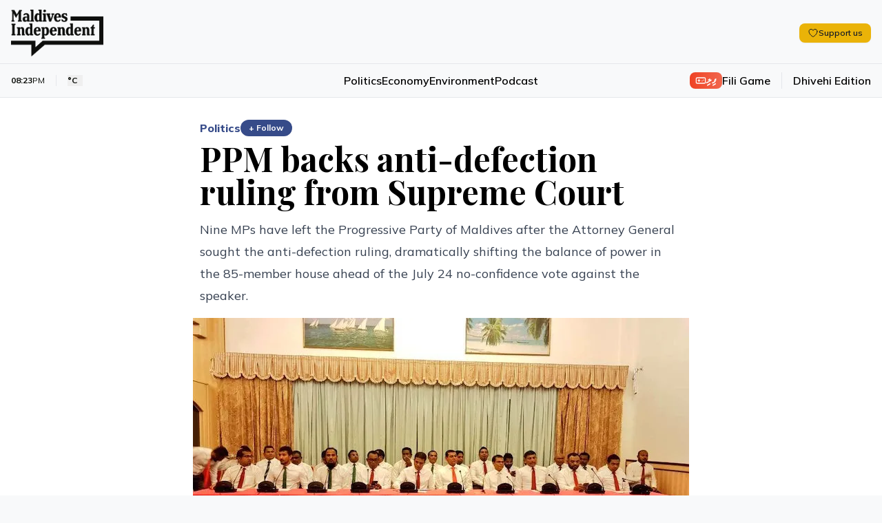

--- FILE ---
content_type: text/html; charset=utf-8
request_url: https://maldivesindependent.com/politics/ppm-backs-anti-defection-ruling-from-supreme-court-131460
body_size: 15528
content:
<!DOCTYPE html><html lang="en" class=""><head><meta charSet="utf-8"/><meta name="viewport" content="width=device-width, initial-scale=1"/><link rel="preload" as="image" href="https://ik.imagekit.io/mindy/media/2017/07/102622-ppm-mda-pg.jpg"/><link rel="preload" as="image" href="https://ik.imagekit.io/mindy/tr:w-300,h-250,ar-16-9/media/2026/01/14/024009-111801-dengue-jpg.webp"/><link rel="preload" as="image" href="https://ik.imagekit.io/mindy/tr:w-300,h-250,ar-16-9/media/2026/01/15/072045-la-sukuk.jpg"/><link rel="preload" as="image" href="https://ik.imagekit.io/mindy/tr:w-300,h-250,ar-16-9/media/2026/01/14/013705-487108094-1144437164147429-8432703573076855016-n.jpg"/><link rel="stylesheet" href="/_next/static/css/6acb285247989871.css?dpl=dpl_9fuxZh7kHp1qjq4GjF8J7yZ93yMy" data-precedence="next"/><link rel="preload" as="script" fetchPriority="low" href="/_next/static/chunks/webpack-23b1ad537ff31856.js?dpl=dpl_9fuxZh7kHp1qjq4GjF8J7yZ93yMy"/><script src="/_next/static/chunks/7f2298ca-2978160299ceb480.js?dpl=dpl_9fuxZh7kHp1qjq4GjF8J7yZ93yMy" async=""></script><script src="/_next/static/chunks/8069-be6b0f5b6b4294b5.js?dpl=dpl_9fuxZh7kHp1qjq4GjF8J7yZ93yMy" async=""></script><script src="/_next/static/chunks/main-app-47e445f430364fbc.js?dpl=dpl_9fuxZh7kHp1qjq4GjF8J7yZ93yMy" async=""></script><script src="/_next/static/chunks/4437-c3d4b2f2b4a77557.js?dpl=dpl_9fuxZh7kHp1qjq4GjF8J7yZ93yMy" async=""></script><script src="/_next/static/chunks/5940-6bb7db41184f0e2b.js?dpl=dpl_9fuxZh7kHp1qjq4GjF8J7yZ93yMy" async=""></script><script src="/_next/static/chunks/7161-adf33c7a9c0a6bdc.js?dpl=dpl_9fuxZh7kHp1qjq4GjF8J7yZ93yMy" async=""></script><script src="/_next/static/chunks/3658-f6df6efe2390bc5b.js?dpl=dpl_9fuxZh7kHp1qjq4GjF8J7yZ93yMy" async=""></script><script src="/_next/static/chunks/5409-473fd35f9d61c1bf.js?dpl=dpl_9fuxZh7kHp1qjq4GjF8J7yZ93yMy" async=""></script><script src="/_next/static/chunks/8674-e9581ad7623a3f4c.js?dpl=dpl_9fuxZh7kHp1qjq4GjF8J7yZ93yMy" async=""></script><script src="/_next/static/chunks/5293-9069ed3f67e3ecd9.js?dpl=dpl_9fuxZh7kHp1qjq4GjF8J7yZ93yMy" async=""></script><script src="/_next/static/chunks/1975-56ee542eef098232.js?dpl=dpl_9fuxZh7kHp1qjq4GjF8J7yZ93yMy" async=""></script><script src="/_next/static/chunks/967-3d1ca75cf76dcfef.js?dpl=dpl_9fuxZh7kHp1qjq4GjF8J7yZ93yMy" async=""></script><script src="/_next/static/chunks/app/page-58764014923908ce.js?dpl=dpl_9fuxZh7kHp1qjq4GjF8J7yZ93yMy" async=""></script><script src="/_next/static/chunks/2653-75b7ea5d2c3d2059.js?dpl=dpl_9fuxZh7kHp1qjq4GjF8J7yZ93yMy" async=""></script><script src="/_next/static/chunks/8208-38f4a33e60f73f76.js?dpl=dpl_9fuxZh7kHp1qjq4GjF8J7yZ93yMy" async=""></script><script src="/_next/static/chunks/1418-1053dbfff232e372.js?dpl=dpl_9fuxZh7kHp1qjq4GjF8J7yZ93yMy" async=""></script><script src="/_next/static/chunks/1783-b37a5c98e5da0de9.js?dpl=dpl_9fuxZh7kHp1qjq4GjF8J7yZ93yMy" async=""></script><script src="/_next/static/chunks/9041-11b36b15330a7244.js?dpl=dpl_9fuxZh7kHp1qjq4GjF8J7yZ93yMy" async=""></script><script src="/_next/static/chunks/app/layout-b89e861c9273dd27.js?dpl=dpl_9fuxZh7kHp1qjq4GjF8J7yZ93yMy" async=""></script><script src="https://clerk.maldivesindependent.com/npm/@clerk/clerk-js@5/dist/clerk.browser.js" data-clerk-js-script="true" async="" crossorigin="anonymous" data-clerk-publishable-key="pk_live_Y2xlcmsubWFsZGl2ZXNpbmRlcGVuZGVudC5jb20k"></script><script src="/_next/static/chunks/838-debdbfa6596e2157.js?dpl=dpl_9fuxZh7kHp1qjq4GjF8J7yZ93yMy" async=""></script><script src="/_next/static/chunks/2327-efdafa3dbf36494d.js?dpl=dpl_9fuxZh7kHp1qjq4GjF8J7yZ93yMy" async=""></script><script src="/_next/static/chunks/1246-9663e5f68cec5503.js?dpl=dpl_9fuxZh7kHp1qjq4GjF8J7yZ93yMy" async=""></script><script src="/_next/static/chunks/5318-d04a0d112503794d.js?dpl=dpl_9fuxZh7kHp1qjq4GjF8J7yZ93yMy" async=""></script><script src="/_next/static/chunks/6457-31fb95cdb8ec53ab.js?dpl=dpl_9fuxZh7kHp1qjq4GjF8J7yZ93yMy" async=""></script><script src="/_next/static/chunks/9689-3eaf7c765fc479dd.js?dpl=dpl_9fuxZh7kHp1qjq4GjF8J7yZ93yMy" async=""></script><script src="/_next/static/chunks/2789-f8641a62f39d406c.js?dpl=dpl_9fuxZh7kHp1qjq4GjF8J7yZ93yMy" async=""></script><script src="/_next/static/chunks/5470-6beab45003e60f64.js?dpl=dpl_9fuxZh7kHp1qjq4GjF8J7yZ93yMy" async=""></script><script src="/_next/static/chunks/2370-1fbc8ae47a61bd4c.js?dpl=dpl_9fuxZh7kHp1qjq4GjF8J7yZ93yMy" async=""></script><script src="/_next/static/chunks/3830-2f0870c000ba8822.js?dpl=dpl_9fuxZh7kHp1qjq4GjF8J7yZ93yMy" async=""></script><script src="/_next/static/chunks/app/%5B...segmentName%5D/page-53f529512f59e61e.js?dpl=dpl_9fuxZh7kHp1qjq4GjF8J7yZ93yMy" async=""></script><link rel="preload" href="https://www.googletagmanager.com/gtag/js?id=G-HNQ0Z29W39" as="script"/><link rel="alternate" hrefLang="en" href="https://maldivesindependent.com/"/><link rel="alternate" hrefLang="dv-MV" href="https://maldivesindependent.com/dv/"/><link rel="alternate" hrefLang="x-default" href="https://maldivesindependent.com/"/><link rel="alternate" type="application/rss+xml" title="Maldives Independent RSS Feed" href="https://maldivesindependent.com/api/rss"/><link rel="alternate" type="application/rss+xml" title="Maldives Independent Latest News" href="https://maldivesindependent.com/api/rss/news"/><link rel="apple-touch-icon" sizes="57x57" href="/favicon/apple-icon-57x57.png"/><link rel="apple-touch-icon" sizes="60x60" href="/favicon/apple-icon-60x60.png"/><link rel="apple-touch-icon" sizes="72x72" href="/favicon/apple-icon-72x72.png"/><link rel="apple-touch-icon" sizes="76x76" href="/favicon/apple-icon-76x76.png"/><link rel="apple-touch-icon" sizes="114x114" href="/favicon/apple-icon-114x114.png"/><link rel="apple-touch-icon" sizes="120x120" href="/favicon/apple-icon-120x120.png"/><link rel="apple-touch-icon" sizes="144x144" href="/favicon/apple-icon-144x144.png"/><link rel="apple-touch-icon" sizes="152x152" href="/favicon/apple-icon-152x152.png"/><link rel="apple-touch-icon" sizes="180x180" href="/favicon/apple-icon-180x180.png"/><link rel="icon" type="image/png" sizes="192x192" href="/favicon/android-icon-192x192.png"/><link rel="icon" type="image/png" sizes="32x32" href="/favicon/favicon-32x32.png"/><link rel="icon" type="image/png" sizes="96x96" href="/favicon/favicon-96x96.png"/><link rel="icon" type="image/png" sizes="16x16" href="/favicon/favicon-16x16.png"/><title>PPM backs anti-defection ruling from Supreme Court - Maldives Independent</title><meta name="description" content="Nine MPs have left the Progressive Party of Maldives after the Attorney General sought the anti-defection ruling, dramatically shifting the balance of power in the 85-member house ahead of the July 24 no-confidence vote against the speaker."/><meta name="keywords" content="Maldives, news, independent journalism"/><meta name="creator" content="Maldives Independent"/><meta name="publisher" content="Maldives Independent"/><meta name="robots" content="index, follow"/><meta name="googlebot" content="index, follow, max-video-preview:-1, max-image-preview:large, max-snippet:-1"/><meta name="news_keywords" content="Maldives, news, independent journalism"/><meta name="article:published_time" content="2026-01-15T15:23:16.018Z"/><meta name="article:modified_time" content="2026-01-15T15:23:16.018Z"/><meta name="format-detection" content="telephone=no, address=no, email=no"/><meta property="og:title" content="PPM backs anti-defection ruling from Supreme Court - Maldives Independent"/><meta property="og:description" content="Nine MPs have left the Progressive Party of Maldives after the Attorney General sought the anti-defection ruling, dramatically shifting the balance of power in the 85-member house ahead of the July 24 no-confidence vote against the speaker."/><meta property="og:site_name" content="Maldives Independent"/><meta property="og:locale" content="en_US"/><meta property="og:image" content="https://ik.imagekit.io/mindy/tr:w-1200,h-630,fo-auto/media/2017/07/102622-ppm-mda-pg.jpg"/><meta property="og:type" content="article"/><meta name="twitter:card" content="summary_large_image"/><meta name="twitter:site" content="@IndependentMV"/><meta name="twitter:creator" content="@IndependentMV"/><meta name="twitter:title" content="PPM backs anti-defection ruling from Supreme Court - Maldives Independent"/><meta name="twitter:description" content="Nine MPs have left the Progressive Party of Maldives after the Attorney General sought the anti-defection ruling, dramatically shifting the balance of power in the 85-member house ahead of the July 24 no-confidence vote against the speaker."/><meta name="twitter:image" content="https://ik.imagekit.io/mindy/tr:w-1200,h-630,fo-auto/media/2017/07/102622-ppm-mda-pg.jpg"/><link rel="icon" href="/favicon.ico" type="image/x-icon" sizes="16x16"/><script src="/_next/static/chunks/polyfills-42372ed130431b0a.js?dpl=dpl_9fuxZh7kHp1qjq4GjF8J7yZ93yMy" noModule=""></script></head><body class="antialiased relative bg-mi-white dark:bg-gray-900"><header class="border-b relative z-30 bg-mi-white dark:bg-gray-900 border-gray-200 dark:border-gray-800"><div class="absolute top-0 left-0 w-full transition-all duration-300 -z-10 h-[58px] lg:h-[77px] bg-mi-white dark:bg-gray-900"></div><div><div class="max-w-screen-xl mx-auto relative pt-1"><div class="flex items-center justify-between px-4 py-3 lg:py-4"><div class="flex items-center"><a class="flex items-center h-12 lg:h-14" href="/"><figure class="relative"><div class="bg-mi-white dark:hidden rounded-full absolute -z-10 w-2 h-2 lg:w-3 lg:h-3 left-[20px] top-[28px] lg:left-[30px] lg:top-[38px]"></div><img src="/images/brand/logo.png" alt="Maldives Independent" class="dark:hidden h-12 lg:h-[68px]"/><img src="/images/brand/logo-white.png" alt="Maldives Independent" class="hidden dark:block h-12 lg:h-[68px]"/></figure></a><div class="ml-4 lg:block hidden"></div></div><div class="flex items-center gap-6 divide-gray-200 dark:divide-gray-700"><div class="hidden md:block"><button class="rounded-lg transition-colors inline-flex items-center gap-2 px-3 py-1.5 text-xs bg-yellow-500 hover:bg-yellow-600 text-gray-900 font-semibold shadow-sm"><svg xmlns="http://www.w3.org/2000/svg" fill="none" viewBox="0 0 24 24" stroke-width="1.5" stroke="currentColor" aria-hidden="true" data-slot="icon" class="h-4 w-4"><path stroke-linecap="round" stroke-linejoin="round" d="M21 8.25c0-2.485-2.099-4.5-4.688-4.5-1.935 0-3.597 1.126-4.312 2.733-.715-1.607-2.377-2.733-4.313-2.733C5.1 3.75 3 5.765 3 8.25c0 7.22 9 12 9 12s9-4.78 9-12Z"></path></svg><span class="leading-none">Support us</span></button></div><div class="lg:hidden"></div></div></div><div class="border-t border-gray-200 dark:border-gray-800"><div class="flex items-center justify-between px-4 py-3"><div class="flex-1 hidden lg:block"><div class="flex md:flex-shrink-0 items-center z-20"><div class="text-xs text-mi-black dark:text-mi-white  flex items-center ltr  border-gray-200 dark:border-gray-700  border-r pr-2 md:pr-4"><span class="font-bold">08:23</span><span class="text-mi-black dark:text-mi-white">PM</span></div><div class="text-xs text-mi-black dark:text-mi-white flex items-center md:pr-4 ltr pl-1 md:pl-4"><button data-state="closed"><div class="font-bold flex flex-row items-center md:space-x-2 space-x-1"><span class="text-[11px] md:text-xs">°C</span><span class="font-light lg:block hidden"></span></div></button></div><div><div class="text-[11px] md:text-xs text-mi-black dark:text-mi-white"><span class="opacity-50"></span></div></div></div></div><nav class="flex-1 lg:block hidden"><ul class="flex items-center justify-center gap-8 font-semibold text-base"><li><a class="hover:text-mi-navy dark:hover:text-mi-white dark:text-mi-white hover:underline underline-offset-8" href="/politics">Politics</a></li><li><a class="hover:text-mi-navy dark:hover:text-mi-white dark:text-mi-white hover:underline underline-offset-8" href="/economy">Economy</a></li><li><a class="hover:text-mi-navy dark:hover:text-mi-white dark:text-mi-white hover:underline underline-offset-8" href="/environment">Environment</a></li><li><a class="hover:text-mi-navy dark:hover:text-mi-white dark:text-mi-white hover:underline underline-offset-8" href="/podcast">Podcast</a></li></ul></nav><div class="flex-1 flex flex-row-reverse lg:flex-row justify-end items-center"><a class="flex items-center gap-2 border-gray-200 dark:border-gray-700   lg:border-r border-l lg:border-l-0 lg:pr-4 pl-2 lg:mr-4 ml-2" href="/games/fili"><span class="flex flex-row items-center gap-1 font-mv-bold lg:text-sm text-xs  dark:border-gray-700 rounded-lg px-2 py-0.5 text-white dark:text-black bg-gradient-to-r from-mi-flame to-mi-flame/80 dark:from-blue-600 dark:to-blue-700"><svg xmlns="http://www.w3.org/2000/svg" width="24" height="24" viewBox="0 0 24 24" fill="none" stroke="currentColor" stroke-width="2" stroke-linecap="round" stroke-linejoin="round" class="lucide lucide-gamepad w-4 h-4"><line x1="6" x2="10" y1="12" y2="12"></line><line x1="8" x2="8" y1="10" y2="14"></line><line x1="15" x2="15.01" y1="13" y2="13"></line><line x1="18" x2="18.01" y1="11" y2="11"></line><rect width="20" height="12" x="2" y="6" rx="2"></rect></svg><span>ފިލި</span></span><span class="text-xs hidden lg:block md:text-base font-semibold hover:text-mi-black dark:hover:text-mi-white dark:text-mi-white transition-colors">Fili Game</span></a><a class="text-xs flex-shrink-0 md:text-base font-semibold hover:text-mi-black dark:hover:text-mi-white dark:text-mi-white transition-colors" href="/dv">Dhivehi Edition</a></div><div class="flex-1 flex justify-end items-center lg:hidden"><a class="text-[10px] rounded-full px-2 py-1 bg-gradient-to-br from-mi-navy to-mi-navy/80 dark:from-blue-600 dark:to-blue-700 flex-shrink-0 md:text-base font-bold text-mi-white dark:text-mi-white transition-colors" href="/membership"><span class="flex flex-row items-center gap-1"><svg xmlns="http://www.w3.org/2000/svg" width="24" height="24" viewBox="0 0 24 24" fill="none" stroke="currentColor" stroke-width="2" stroke-linecap="round" stroke-linejoin="round" class="lucide lucide-user w-4 h-4"><path d="M19 21v-2a4 4 0 0 0-4-4H9a4 4 0 0 0-4 4v2"></path><circle cx="12" cy="7" r="4"></circle></svg><span>Become a member</span></span></a></div></div></div></div></div></header><script type="application/ld+json">{"@context":"https://schema.org","@type":"NewsArticle","headline":"PPM backs anti-defection ruling from Supreme Court","description":"Nine MPs have left the Progressive Party of Maldives after the Attorney General sought the anti-defection ruling, dramatically shifting the balance of power in the 85-member house ahead of the July 24 no-confidence vote against the speaker.","image":"https://ik.imagekit.io/mindy/tr:w-1200,h-630,fo-auto/media/2017/07/102622-ppm-mda-pg.jpg","author":[],"publisher":{"@type":"Organization","name":"Maldives Independent","url":"https://maldivesindependent.com","logo":{"@type":"ImageObject","url":"https://maldivesindependent.com/images/brand/logo.png"}},"datePublished":"2017-07-11T04:00:00.000Z","dateModified":"2025-01-31T10:45:17.833Z","mainEntityOfPage":{"@type":"WebPage","@id":"https://maldivesindependent.com/politics/ppm-backs-anti-defection-ruling-from-supreme-court-131460"},"url":"https://maldivesindependent.com/politics/ppm-backs-anti-defection-ruling-from-supreme-court-131460","articleSection":"Politics","keywords":"Maldives News, Supreme Court, PPM, Anti-defection","wordCount":633,"inLanguage":"en","isAccessibleForFree":true,"dateline":"Maldives","printEdition":"Maldives Independent","printSection":"Politics"}</script><script type="application/ld+json">{"@context":"https://schema.org","@type":"NewsMediaOrganization","name":"Maldives Independent","alternateName":"MI","url":"https://maldivesindependent.com","logo":{"@type":"ImageObject","url":"https://maldivesindependent.com/images/brand/logo.png"},"foundingDate":"2004","description":"Independent news and analysis from the Maldives","slogan":"Independent journalism from the Maldives","email":"editorial@maldivesindependent.com","knowsLanguage":["en","dv-MV"],"sameAs":["https://twitter.com/independentmv","https://facebook.com/maldivesindependent","https://instagram.com/maldives.independent"]}</script><script type="application/ld+json">{"@context":"https://schema.org","@type":"BreadcrumbList","itemListElement":[{"@type":"ListItem","position":1,"name":"Home","item":"https://maldivesindependent.com"},{"@type":"ListItem","position":2,"name":"Politics","item":"https://maldivesindependent.com/politics"},{"@type":"ListItem","position":3,"name":"PPM backs anti-defection ruling from Supreme Court","item":"https://maldivesindependent.com/politics/ppm-backs-anti-defection-ruling-from-supreme-court-131460"}]}</script><section class="flex flex-col w-full bg-white dark:bg-gray-900 py-8"><main class="flex-1 flex flex-row  w-full mx-auto px-4 py-0 max-w-screen-xl"><article class="w-full mx-auto space-y-4 relative"><div class="block-standard-width flex flex-col mx-auto space-y-2"><div class="flex items-center gap-2"><a class="font-extrabold md:text-base text-sm text-mi-navy dark:text-blue-400" href="/politics">Politics</a><button class="text-xs font-bold px-3 py-1 rounded-full transition-all bg-mi-navy dark:bg-blue-400 text-white hover:bg-mi-navy/90 dark:hover:bg-blue-500" component="SignUpButton">+ Follow</button></div><h1 class="pb-2 dark:text-mi-white font-bold  leading-tight text-3xl md:text-5xl ">PPM backs anti-defection ruling from Supreme Court</h1><p class="text-gray-700 dark:text-gray-300 md:text-lg md:leading-8">Nine MPs have left the Progressive Party of Maldives after the Attorney General sought the anti-defection ruling, dramatically shifting the balance of power in the 85-member house ahead of the July 24 no-confidence vote against the speaker.</p></div><div class="md:block-standard-width lg:max-w-screen-lg mx-auto space-y-2 lead-art"><div class="w-full text-center flex justify-center"><img src="https://ik.imagekit.io/mindy/media/2017/07/102622-ppm-mda-pg.jpg" alt=""/></div></div><div class="flex flex-row items-center space-x-2 ltr block-standard-width mx-auto border-b border-gray-200 dark:border-gray-700 pb-4 divide-x divide-gray-200 dark:divide-gray-700"><div class="text-gray-600 dark:text-gray-400 text-sm font-extrabold ltr"><span class="ltr">11 Jul 2017, 9:00 AM</span></div></div><div class="flex flex-col post-blocks"><div><div class="block-standard-width mx-auto pb-4 post-paragraph md:px-0 first-paragraph"><div class="space-y-3 dark:text-mi-white">The joint parliamentary group of the ruling coalition declared support today for a Supreme Court ruling that would tie lawmakers to political parties and strip defectors of their seats. </div></div></div><div><div class="block-standard-width mx-auto pb-4 post-paragraph md:px-0"><div class="space-y-3 dark:text-mi-white">Several MPs left the Progressive Party of Maldives on Monday after the Attorney General sought the anti-defection ruling, dramatically shifting the balance of power in the 85-member house ahead of a no-confidence vote against the speaker.</div></div></div><div><div class="block-standard-width mx-auto pb-4 post-paragraph md:px-0"><div class="space-y-3 dark:text-mi-white">At a press conference Tuesday morning with 28 MPs from the PPM and ally Maldives Development Alliance – including four who were elected on other political party tickets – senior lawmakers contended that a legal remedy for party switching is long overdue.</div></div></div><div><div class="block-standard-width mx-auto pb-4 post-paragraph md:px-0"><div class="space-y-3 dark:text-mi-white">“We were in dire need of a law to overcome this problem when the constitutional case was submitted as a public interest litigation,” said MP Ahmed Nihan, the PPM’s parliamentary group leader.</div></div></div><div><section class="-mt-28 z-10"><div class=" bg-gradient-to-t from-white to-white/80 dark:from-gray-800 dark:to-gray-900 h-28"></div><div class="block-standard-width  mx-auto bg-gradient-to-r from-blue-50 to-indigo-50 dark:from-gray-800 dark:to-gray-900 border-t-4 border-blue-200 dark:border-gray-700 rounded-lg p-4 md:p-6"><div class="flex flex-col space-y-4"><div class="space-y-2 text-center"><h3 class="text-gray-900 dark:text-white font-bold text-xl md:text-3xl">Become a member</h3><p class="text-gray-600 dark:text-gray-300 text-sm md:text-base">Get full access to our archive and personalise your experience.</p></div><div class="flex flex-row justify-center gap-3"><button class="bg-mi-navy hover:bg-mi-navy/90 text-white font-semibold rounded-full transition-colors inline-flex items-center justify-center px-5 py-2.5 text-base" component="SignUpButton">Join Now</button></div><hr class="border-gray-200 dark:border-gray-700"/><div><div class="text-center text-gray-900 dark:text-white font-semibold rounded-full px-5 py-2.5 text-base">Already a member?<!-- --> <button class="underline hover:text-mi-navy dark:hover:text-blue-400 transition-colors" component="SignInButton">Login</button></div></div></div></div></section></div></div><div class="block-standard-width mx-auto"><section aria-label="Comments section"><div class="border-t border-gray-100 dark:border-gray-800 pt-8 mt-0"><div class="mb-8"><h2 class="text-2xl font-bold text-mi-black dark:text-mi-white mb-2">Discussion</h2><p class="text-sm text-neutral-600 dark:text-neutral-400">No comments yet. Be the first to share your thoughts!</p></div><div class="text-center py-12"><p class="text-neutral-500 dark:text-neutral-400">No comments yet. Be the first to join the conversation!</p></div><div class="mt-8"><div class="bg-gradient-to-br from-neutral-50 to-neutral-100 dark:from-neutral-900 dark:to-neutral-800 border border-neutral-200 dark:border-neutral-700 rounded-xl p-10 mt-8 text-center shadow-sm"><div class="flex justify-center mb-4"><div class="bg-mi-navy/10 dark:bg-blue-600/10 p-4 rounded-full"><svg xmlns="http://www.w3.org/2000/svg" width="24" height="24" viewBox="0 0 24 24" fill="none" stroke="currentColor" stroke-width="2" stroke-linecap="round" stroke-linejoin="round" class="lucide lucide-message-square w-8 h-8 text-mi-navy dark:text-blue-400"><path d="M21 15a2 2 0 0 1-2 2H7l-4 4V5a2 2 0 0 1 2-2h14a2 2 0 0 1 2 2z"></path></svg></div></div><h3 class="text-2xl font-bold text-mi-black dark:text-mi-white mb-2">Join the Conversation</h3><p class="text-neutral-600 dark:text-neutral-400 mb-6 max-w-md mx-auto">Sign in to share your thoughts under an alias and take part in the discussion. Independent journalism thrives on open, respectful debate — your voice matters.</p><button class="inline-flex items-center justify-center gap-2 whitespace-nowrap rounded-md transition-colors focus-visible:outline-none focus-visible:ring-1 focus-visible:ring-neutral-950 disabled:pointer-events-none disabled:opacity-50 [&amp;_svg]:pointer-events-none [&amp;_svg]:size-4 [&amp;_svg]:shrink-0 dark:focus-visible:ring-neutral-300 text-neutral-50 shadow dark:text-neutral-900 h-9 bg-mi-navy hover:bg-mi-navy/90 dark:bg-blue-600 dark:hover:bg-blue-700 px-8 py-6 text-base font-semibold" component="SignInButton">Sign In to Comment</button></div></div></div></section></div><div class="block-standard-width mx-auto border-t border-gray-100 dark:border-gray-700 pt-4"><div class="flex items-center justify-between gap-4 bg-yellow-50 dark:bg-yellow-900/20 border border-yellow-200 dark:border-yellow-800 rounded-lg transition-colors p-3 md:p-4"><div class="flex items-center gap-3 flex-1"><h3 class="text-gray-900 dark:text-white text-sm md:text-base font-semibold">Support independent journalism</h3></div><button class="rounded-lg transition-colors inline-flex items-center gap-2 px-4 py-2 text-sm bg-yellow-500 hover:bg-yellow-600 text-gray-900 font-semibold shadow-sm"><svg xmlns="http://www.w3.org/2000/svg" fill="none" viewBox="0 0 24 24" stroke-width="1.5" stroke="currentColor" aria-hidden="true" data-slot="icon" class="h-4 w-4"><path stroke-linecap="round" stroke-linejoin="round" d="M21 8.25c0-2.485-2.099-4.5-4.688-4.5-1.935 0-3.597 1.126-4.312 2.733-.715-1.607-2.377-2.733-4.313-2.733C5.1 3.75 3 5.765 3 8.25c0 7.22 9 12 9 12s9-4.78 9-12Z"></path></svg><span class="leading-none">Support us</span></button></div></div><div class="block-standard-width mx-auto border-t border-gray-100 dark:border-gray-700 pt-4 md:pt-6"><div class="flex flex-col md:flex-row md:space-x-4 md:space-y-0 space-y-2 md:items-start"><h3 class="flex-shrink-0 text-mi-black dark:text-mi-white pt-0.5 font-semibold md:text-lg text-sm">Explore more</h3><ul class="float-right md:ml-0 -ml-2"><li class="float-left pl-2 pb-2 md:pr-0"><a class="border block border-gray-300 dark:border-gray-600 hover:underline hover:border-mi-navy dark:hover:border-blue-400 hover:text-mi-navy dark:hover:text-blue-400 dark:text-gray-300 p-1.5 rounded-md px-3 font-bold  md:text-sm text-xs" href="/maldives-news">Maldives News</a></li><li class="float-left pl-2 pb-2 md:pr-0"><a class="border block border-gray-300 dark:border-gray-600 hover:underline hover:border-mi-navy dark:hover:border-blue-400 hover:text-mi-navy dark:hover:text-blue-400 dark:text-gray-300 p-1.5 rounded-md px-3 font-bold  md:text-sm text-xs" href="/supreme-court">Supreme Court</a></li><li class="float-left pl-2 pb-2 md:pr-0"><a class="border block border-gray-300 dark:border-gray-600 hover:underline hover:border-mi-navy dark:hover:border-blue-400 hover:text-mi-navy dark:hover:text-blue-400 dark:text-gray-300 p-1.5 rounded-md px-3 font-bold  md:text-sm text-xs" href="/ppm">PPM</a></li><li class="float-left pl-2 pb-2 md:pr-0"><a class="border block border-gray-300 dark:border-gray-600 hover:underline hover:border-mi-navy dark:hover:border-blue-400 hover:text-mi-navy dark:hover:text-blue-400 dark:text-gray-300 p-1.5 rounded-md px-3 font-bold  md:text-sm text-xs" href="/anti-defection">Anti-defection</a></li></ul></div></div><div class="block-standard-width mx-auto border-t border-gray-100 dark:border-gray-700 pt-4 md:pt-6"><h3 class="text-mi-black dark:text-mi-white pb-4 font-semibold  md:text-lg text-sm ">Related Stories</h3><div class="grid grid-cols-1  md:grid-cols-3 gap-6"><a href="/news-in-brief/dengue-spike-holiday-death-and-100-year-cannabis-sentence-33cd"><div class="flex flex-row-reverse md:flex-col  gap-2"><figure class="w-1/3 md:w-full"><img src="https://ik.imagekit.io/mindy/tr:w-300,h-250,ar-16-9/media/2026/01/14/024009-111801-dengue-jpg.webp" alt=""/></figure><div class="space-y-2 w-2/3 md:w-full"><div class="text-mi-black dark:text-mi-white text-lg  font-serif  font-semibold">Dengue spike, holiday death and 100-year cannabis sentence</div><div class="flex"><p class="text-[11px] font-bold ltr text-gray-500"> 18 hours ago</p></div></div></div></a><a href="/economy/the-us-500-million-question-can-the-maldives-avoid-default-in-april-7a31"><div class="flex flex-row-reverse md:flex-col  gap-2"><figure class="w-1/3 md:w-full"><img src="https://ik.imagekit.io/mindy/tr:w-300,h-250,ar-16-9/media/2026/01/15/072045-la-sukuk.jpg" alt="Artwork: Dosain"/></figure><div class="space-y-2 w-2/3 md:w-full"><div class="text-mi-black dark:text-mi-white text-lg  font-serif  font-semibold">The US$ 500 million question: can the Maldives avoid default in April?</div><div class="flex"><p class="text-[11px] font-bold ltr text-gray-500"> 3 hours ago</p></div></div></div></a><a href="/news-in-brief/soe-pensions-pharmacy-transfer-and-dollar-salaries-cae0"><div class="flex flex-row-reverse md:flex-col  gap-2"><figure class="w-1/3 md:w-full"><img src="https://ik.imagekit.io/mindy/tr:w-300,h-250,ar-16-9/media/2026/01/14/013705-487108094-1144437164147429-8432703573076855016-n.jpg" alt=""/></figure><div class="space-y-2 w-2/3 md:w-full"><div class="text-mi-black dark:text-mi-white text-lg  font-serif  font-semibold">SOE pensions, pharmacy transfer and dollar salaries</div><div class="flex"><p class="text-[11px] font-bold ltr text-gray-500">14 Jan, 8:19 AM</p></div></div></div></a></div></div></article></main></section><footer class="bg-mi-black mt-0 flex flex-col space-y-4 py-4 relative z-10"><div class="flex flex-row space-x-4 md:space-x-6 items-center mx-auto  w-full px-4 max-w-screen-xl"><ul class="flex flex-row space-x-3 items-center w-full border-b py-4 border-gray-50 border-opacity-10"><li><a target="_blank" class="bg-mi-white block rounded-full p-1.5" href="https://x.com/IndependentMV"><img src="/images/icons/social-x.svg" class="w-4 md:w-full" alt="X / Twitter"/></a></li><li><a target="_blank" class="bg-mi-white block rounded-full p-1.5" href="https://www.instagram.com/maldives.independent"><img src="/images/icons/social-instagram.svg" class="w-4 md:w-full" alt="Instagram"/></a></li><li><a target="_blank" class="bg-mi-white block rounded-full p-1.5" href="https://www.facebook.com/MaldivesIndependent"><img src="/images/icons/social-fb.svg" class="w-4 md:w-full" alt="Facebook"/></a></li><li><a target="_blank" class="bg-mi-white block rounded-full p-1.5" href="https://t.me/maldivesindependent"><img src="/images/icons/social-telegram.svg" class="w-4 md:w-5 " alt="Facebook"/></a></li></ul></div><div class="px-4 max-w-screen-xl w-full mx-auto"><div class="flex flex-row space-x-4 md:space-x-6 items-center"><ul class="float  font-medium text-xs lg:text-sm items-center"><li class="float-left pr-3 md:pr-4 py-2 md:py-0"><a class="text-mi-white text-opacity-80 hover:text-opacity-100" href="/editorial-conduct">Editorial Conduct</a></li><li class="float-left pr-3 md:pr-4 py-2 md:py-0"><a class="text-mi-white text-opacity-80 hover:text-opacity-100" href="/terms-of-use">Terms of Use</a></li><li class="float-left pr-3 md:pr-4 py-2 md:py-0"><a class="text-mi-white text-opacity-80 hover:text-opacity-100" href="/copyright-policy">Copyright Policy</a></li><li class="float-left pr-3 md:pr-4 py-2 md:py-0"><a class="text-mi-white text-opacity-80 hover:text-opacity-100" href="/accessibility-policy">Accessibility</a></li><li class="float-left pr-3 md:pr-4 py-2 md:py-0"><a class="text-mi-white text-opacity-80 hover:text-opacity-100" href="/privacy-policy">Privacy Policy</a></li><li class="float-left pr-3 md:pr-4 py-2 md:py-0"><a class="text-mi-white text-opacity-80 hover:text-opacity-100" href="/use-of-ai-policy">Use of AI Policy</a></li></ul></div></div><div class="px-4 max-w-screen-xl flex flex-col md:flex-row items-center w-full mx-auto"><div class="flex flex-col items-start md:flex-row w-full md:items-center justify-between md:space-x-4 border-t py-4 border-gray-50 border-opacity-10"><div class="flex flex-row items-center space-x-4"><figure class="flex-shrink-0"><img src="/images/brand/logo-white.png" alt="Maldives Independent" class="h-6 md:h-8"/></figure><p class="text-white md:text-sm text-xs md:font-bold">Copyright © The Maldives Independent<!-- --> <!-- -->2026<!-- -->. All rights reserved.</p></div><div class="text-white pt-5 md:pt-0 text-xs md:text-sm text-opacity-80 hover:text-opacity-100"><a class="text-mi-white text-xs md:text-sm text-opacity-80 hover:text-opacity-100">editorial@maldivesindependent.com</a></div></div></div></footer><script src="/_next/static/chunks/webpack-23b1ad537ff31856.js?dpl=dpl_9fuxZh7kHp1qjq4GjF8J7yZ93yMy" async=""></script><script>(self.__next_f=self.__next_f||[]).push([0])</script><script>self.__next_f.push([1,"1:\"$Sreact.fragment\"\n3:I[82932,[],\"\"]\n4:I[43538,[],\"\"]\n6:I[22861,[],\"OutletBoundary\"]\n8:I[22861,[],\"MetadataBoundary\"]\na:I[22861,[],\"ViewportBoundary\"]\nc:I[34347,[],\"\"]\ne:I[51131,[\"4437\",\"static/chunks/4437-c3d4b2f2b4a77557.js?dpl=dpl_9fuxZh7kHp1qjq4GjF8J7yZ93yMy\",\"5940\",\"static/chunks/5940-6bb7db41184f0e2b.js?dpl=dpl_9fuxZh7kHp1qjq4GjF8J7yZ93yMy\",\"7161\",\"static/chunks/7161-adf33c7a9c0a6bdc.js?dpl=dpl_9fuxZh7kHp1qjq4GjF8J7yZ93yMy\",\"3658\",\"static/chunks/3658-f6df6efe2390bc5b.js?dpl=dpl_9fuxZh7kHp1qjq4GjF8J7yZ93yMy\",\"5409\",\"static/chunks/5409-473fd35f9d61c1bf.js?dpl=dpl_9fuxZh7kHp1qjq4GjF8J7yZ93yMy\",\"8674\",\"static/chunks/8674-e9581ad7623a3f4c.js?dpl=dpl_9fuxZh7kHp1qjq4GjF8J7yZ93yMy\",\"5293\",\"static/chunks/5293-9069ed3f67e3ecd9.js?dpl=dpl_9fuxZh7kHp1qjq4GjF8J7yZ93yMy\",\"1975\",\"static/chunks/1975-56ee542eef098232.js?dpl=dpl_9fuxZh7kHp1qjq4GjF8J7yZ93yMy\",\"967\",\"static/chunks/967-3d1ca75cf76dcfef.js?dpl=dpl_9fuxZh7kHp1qjq4GjF8J7yZ93yMy\",\"8974\",\"static/chunks/app/page-58764014923908ce.js?dpl=dpl_9fuxZh7kHp1qjq4GjF8J7yZ93yMy\"],\"ClientClerkProvider\"]\nf:I[51283,[\"4437\",\"static/chunks/4437-c3d4b2f2b4a77557.js?dpl=dpl_9fuxZh7kHp1qjq4GjF8J7yZ93yMy\",\"5940\",\"static/chunks/5940-6bb7db41184f0e2b.js?dpl=dpl_9fuxZh7kHp1qjq4GjF8J7yZ93yMy\",\"2653\",\"static/chunks/2653-75b7ea5d2c3d2059.js?dpl=dpl_9fuxZh7kHp1qjq4GjF8J7yZ93yMy\",\"8208\",\"static/chunks/8208-38f4a33e60f73f76.js?dpl=dpl_9fuxZh7kHp1qjq4GjF8J7yZ93yMy\",\"7161\",\"static/chunks/7161-adf33c7a9c0a6bdc.js?dpl=dpl_9fuxZh7kHp1qjq4GjF8J7yZ93yMy\",\"3658\",\"static/chunks/3658-f6df6efe2390bc5b.js?dpl=dpl_9fuxZh7kHp1qjq4GjF8J7yZ93yMy\",\"8674\",\"static/chunks/8674-e9581ad7623a3f4c.js?dpl=dpl_9fuxZh7kHp1qjq4GjF8J7yZ93yMy\",\"1418\",\"static/chunks/1418-1053dbfff232e372.js?dpl=dpl_9fuxZh7kHp1qjq4GjF8J7yZ93yMy\",\"5293\",\"static/chunks/5293-9069ed3f67e3ecd9.js?dpl=dpl_9fuxZh7kHp1qjq4GjF8J7yZ93yMy\",\"1783\",\"static/chunks/1783-b37a5c98e5da0de9.js?dpl=dpl_9fuxZh7kHp1qjq4GjF8J7yZ93yMy\",\"967\",\"static/chunks/967-3d1ca75cf76dcfef.js?dpl=dpl_9fuxZh7kHp1qjq4GjF8J7yZ93yMy\",\"9041\",\"static/chunks/9041-11b36b15330a7244.js?d"])</script><script>self.__next_f.push([1,"pl=dpl_9fuxZh7kHp1qjq4GjF8J7yZ93yMy\",\"7177\",\"static/chunks/app/layout-b89e861c9273dd27.js?dpl=dpl_9fuxZh7kHp1qjq4GjF8J7yZ93yMy\"],\"default\"]\n10:I[42427,[\"4437\",\"static/chunks/4437-c3d4b2f2b4a77557.js?dpl=dpl_9fuxZh7kHp1qjq4GjF8J7yZ93yMy\",\"5940\",\"static/chunks/5940-6bb7db41184f0e2b.js?dpl=dpl_9fuxZh7kHp1qjq4GjF8J7yZ93yMy\",\"2653\",\"static/chunks/2653-75b7ea5d2c3d2059.js?dpl=dpl_9fuxZh7kHp1qjq4GjF8J7yZ93yMy\",\"8208\",\"static/chunks/8208-38f4a33e60f73f76.js?dpl=dpl_9fuxZh7kHp1qjq4GjF8J7yZ93yMy\",\"7161\",\"static/chunks/7161-adf33c7a9c0a6bdc.js?dpl=dpl_9fuxZh7kHp1qjq4GjF8J7yZ93yMy\",\"3658\",\"static/chunks/3658-f6df6efe2390bc5b.js?dpl=dpl_9fuxZh7kHp1qjq4GjF8J7yZ93yMy\",\"8674\",\"static/chunks/8674-e9581ad7623a3f4c.js?dpl=dpl_9fuxZh7kHp1qjq4GjF8J7yZ93yMy\",\"1418\",\"static/chunks/1418-1053dbfff232e372.js?dpl=dpl_9fuxZh7kHp1qjq4GjF8J7yZ93yMy\",\"5293\",\"static/chunks/5293-9069ed3f67e3ecd9.js?dpl=dpl_9fuxZh7kHp1qjq4GjF8J7yZ93yMy\",\"1783\",\"static/chunks/1783-b37a5c98e5da0de9.js?dpl=dpl_9fuxZh7kHp1qjq4GjF8J7yZ93yMy\",\"967\",\"static/chunks/967-3d1ca75cf76dcfef.js?dpl=dpl_9fuxZh7kHp1qjq4GjF8J7yZ93yMy\",\"9041\",\"static/chunks/9041-11b36b15330a7244.js?dpl=dpl_9fuxZh7kHp1qjq4GjF8J7yZ93yMy\",\"7177\",\"static/chunks/app/layout-b89e861c9273dd27.js?dpl=dpl_9fuxZh7kHp1qjq4GjF8J7yZ93yMy\"],\"default\"]\n11:I[24375,[\"4437\",\"static/chunks/4437-c3d4b2f2b4a77557.js?dpl=dpl_9fuxZh7kHp1qjq4GjF8J7yZ93yMy\",\"5940\",\"static/chunks/5940-6bb7db41184f0e2b.js?dpl=dpl_9fuxZh7kHp1qjq4GjF8J7yZ93yMy\",\"2653\",\"static/chunks/2653-75b7ea5d2c3d2059.js?dpl=dpl_9fuxZh7kHp1qjq4GjF8J7yZ93yMy\",\"8208\",\"static/chunks/8208-38f4a33e60f73f76.js?dpl=dpl_9fuxZh7kHp1qjq4GjF8J7yZ93yMy\",\"7161\",\"static/chunks/7161-adf33c7a9c0a6bdc.js?dpl=dpl_9fuxZh7kHp1qjq4GjF8J7yZ93yMy\",\"3658\",\"static/chunks/3658-f6df6efe2390bc5b.js?dpl=dpl_9fuxZh7kHp1qjq4GjF8J7yZ93yMy\",\"8674\",\"static/chunks/8674-e9581ad7623a3f4c.js?dpl=dpl_9fuxZh7kHp1qjq4GjF8J7yZ93yMy\",\"1418\",\"static/chunks/1418-1053dbfff232e372.js?dpl=dpl_9fuxZh7kHp1qjq4GjF8J7yZ93yMy\",\"5293\",\"static/chunks/5293-9069ed3f67e3ecd9.js?dpl=dpl_9fuxZh7kHp1qjq4GjF8J7yZ93yMy"])</script><script>self.__next_f.push([1,"\",\"1783\",\"static/chunks/1783-b37a5c98e5da0de9.js?dpl=dpl_9fuxZh7kHp1qjq4GjF8J7yZ93yMy\",\"967\",\"static/chunks/967-3d1ca75cf76dcfef.js?dpl=dpl_9fuxZh7kHp1qjq4GjF8J7yZ93yMy\",\"9041\",\"static/chunks/9041-11b36b15330a7244.js?dpl=dpl_9fuxZh7kHp1qjq4GjF8J7yZ93yMy\",\"7177\",\"static/chunks/app/layout-b89e861c9273dd27.js?dpl=dpl_9fuxZh7kHp1qjq4GjF8J7yZ93yMy\"],\"default\"]\n12:I[64437,[\"4437\",\"static/chunks/4437-c3d4b2f2b4a77557.js?dpl=dpl_9fuxZh7kHp1qjq4GjF8J7yZ93yMy\",\"5940\",\"static/chunks/5940-6bb7db41184f0e2b.js?dpl=dpl_9fuxZh7kHp1qjq4GjF8J7yZ93yMy\",\"7161\",\"static/chunks/7161-adf33c7a9c0a6bdc.js?dpl=dpl_9fuxZh7kHp1qjq4GjF8J7yZ93yMy\",\"3658\",\"static/chunks/3658-f6df6efe2390bc5b.js?dpl=dpl_9fuxZh7kHp1qjq4GjF8J7yZ93yMy\",\"5409\",\"static/chunks/5409-473fd35f9d61c1bf.js?dpl=dpl_9fuxZh7kHp1qjq4GjF8J7yZ93yMy\",\"8674\",\"static/chunks/8674-e9581ad7623a3f4c.js?dpl=dpl_9fuxZh7kHp1qjq4GjF8J7yZ93yMy\",\"5293\",\"static/chunks/5293-9069ed3f67e3ecd9.js?dpl=dpl_9fuxZh7kHp1qjq4GjF8J7yZ93yMy\",\"1975\",\"static/chunks/1975-56ee542eef098232.js?dpl=dpl_9fuxZh7kHp1qjq4GjF8J7yZ93yMy\",\"967\",\"static/chunks/967-3d1ca75cf76dcfef.js?dpl=dpl_9fuxZh7kHp1qjq4GjF8J7yZ93yMy\",\"8974\",\"static/chunks/app/page-58764014923908ce.js?dpl=dpl_9fuxZh7kHp1qjq4GjF8J7yZ93yMy\"],\"\"]\n13:I[61805,[\"4437\",\"static/chunks/4437-c3d4b2f2b4a77557.js?dpl=dpl_9fuxZh7kHp1qjq4GjF8J7yZ93yMy\",\"5940\",\"static/chunks/5940-6bb7db41184f0e2b.js?dpl=dpl_9fuxZh7kHp1qjq4GjF8J7yZ93yMy\",\"2653\",\"static/chunks/2653-75b7ea5d2c3d2059.js?dpl=dpl_9fuxZh7kHp1qjq4GjF8J7yZ93yMy\",\"8208\",\"static/chunks/8208-38f4a33e60f73f76.js?dpl=dpl_9fuxZh7kHp1qjq4GjF8J7yZ93yMy\",\"7161\",\"static/chunks/7161-adf33c7a9c0a6bdc.js?dpl=dpl_9fuxZh7kHp1qjq4GjF8J7yZ93yMy\",\"3658\",\"static/chunks/3658-f6df6efe2390bc5b.js?dpl=dpl_9fuxZh7kHp1qjq4GjF8J7yZ93yMy\",\"8674\",\"static/chunks/8674-e9581ad7623a3f4c.js?dpl=dpl_9fuxZh7kHp1qjq4GjF8J7yZ93yMy\",\"1418\",\"static/chunks/1418-1053dbfff232e372.js?dpl=dpl_9fuxZh7kHp1qjq4GjF8J7yZ93yMy\",\"5293\",\"static/chunks/5293-9069ed3f67e3ecd9.js?dpl=dpl_9fuxZh7kHp1qjq4GjF8J7yZ93yMy\",\"1783\",\"static/chunks/1783-b37a5c98e5da0de9."])</script><script>self.__next_f.push([1,"js?dpl=dpl_9fuxZh7kHp1qjq4GjF8J7yZ93yMy\",\"967\",\"static/chunks/967-3d1ca75cf76dcfef.js?dpl=dpl_9fuxZh7kHp1qjq4GjF8J7yZ93yMy\",\"9041\",\"static/chunks/9041-11b36b15330a7244.js?dpl=dpl_9fuxZh7kHp1qjq4GjF8J7yZ93yMy\",\"7177\",\"static/chunks/app/layout-b89e861c9273dd27.js?dpl=dpl_9fuxZh7kHp1qjq4GjF8J7yZ93yMy\"],\"default\"]\n14:I[87697,[\"4437\",\"static/chunks/4437-c3d4b2f2b4a77557.js?dpl=dpl_9fuxZh7kHp1qjq4GjF8J7yZ93yMy\",\"5940\",\"static/chunks/5940-6bb7db41184f0e2b.js?dpl=dpl_9fuxZh7kHp1qjq4GjF8J7yZ93yMy\",\"2653\",\"static/chunks/2653-75b7ea5d2c3d2059.js?dpl=dpl_9fuxZh7kHp1qjq4GjF8J7yZ93yMy\",\"8208\",\"static/chunks/8208-38f4a33e60f73f76.js?dpl=dpl_9fuxZh7kHp1qjq4GjF8J7yZ93yMy\",\"7161\",\"static/chunks/7161-adf33c7a9c0a6bdc.js?dpl=dpl_9fuxZh7kHp1qjq4GjF8J7yZ93yMy\",\"3658\",\"static/chunks/3658-f6df6efe2390bc5b.js?dpl=dpl_9fuxZh7kHp1qjq4GjF8J7yZ93yMy\",\"8674\",\"static/chunks/8674-e9581ad7623a3f4c.js?dpl=dpl_9fuxZh7kHp1qjq4GjF8J7yZ93yMy\",\"1418\",\"static/chunks/1418-1053dbfff232e372.js?dpl=dpl_9fuxZh7kHp1qjq4GjF8J7yZ93yMy\",\"5293\",\"static/chunks/5293-9069ed3f67e3ecd9.js?dpl=dpl_9fuxZh7kHp1qjq4GjF8J7yZ93yMy\",\"1783\",\"static/chunks/1783-b37a5c98e5da0de9.js?dpl=dpl_9fuxZh7kHp1qjq4GjF8J7yZ93yMy\",\"967\",\"static/chunks/967-3d1ca75cf76dcfef.js?dpl=dpl_9fuxZh7kHp1qjq4GjF8J7yZ93yMy\",\"9041\",\"static/chunks/9041-11b36b15330a7244.js?dpl=dpl_9fuxZh7kHp1qjq4GjF8J7yZ93yMy\",\"7177\",\"static/chunks/app/layout-b89e861c9273dd27.js?dpl=dpl_9fuxZh7kHp1qjq4GjF8J7yZ93yMy\"],\"GoogleAnalytics\"]\n:HL[\"/_next/static/css/6acb285247989871.css?dpl=dpl_9fuxZh7kHp1qjq4GjF8J7yZ93yMy\",\"style\"]\n"])</script><script>self.__next_f.push([1,"0:{\"P\":null,\"b\":\"X9LQTkvLSdlnZ9DNj3x8u\",\"p\":\"\",\"c\":[\"\",\"politics\",\"ppm-backs-anti-defection-ruling-from-supreme-court-131460\"],\"i\":false,\"f\":[[[\"\",{\"children\":[[\"segmentName\",\"politics/ppm-backs-anti-defection-ruling-from-supreme-court-131460\",\"c\"],{\"children\":[\"__PAGE__\",{}]}]},\"$undefined\",\"$undefined\",true],[\"\",[\"$\",\"$1\",\"c\",{\"children\":[[[\"$\",\"link\",\"0\",{\"rel\":\"stylesheet\",\"href\":\"/_next/static/css/6acb285247989871.css?dpl=dpl_9fuxZh7kHp1qjq4GjF8J7yZ93yMy\",\"precedence\":\"next\",\"crossOrigin\":\"$undefined\",\"nonce\":\"$undefined\"}]],\"$L2\"]}],{\"children\":[[\"segmentName\",\"politics/ppm-backs-anti-defection-ruling-from-supreme-court-131460\",\"c\"],[\"$\",\"$1\",\"c\",{\"children\":[null,[\"$\",\"$L3\",null,{\"parallelRouterKey\":\"children\",\"segmentPath\":[\"children\",\"$0:f:0:1:2:children:0\",\"children\"],\"error\":\"$undefined\",\"errorStyles\":\"$undefined\",\"errorScripts\":\"$undefined\",\"template\":[\"$\",\"$L4\",null,{}],\"templateStyles\":\"$undefined\",\"templateScripts\":\"$undefined\",\"notFound\":[[],[\"$\",\"section\",null,{\"className\":\"flex flex-col md:min-h-screen items-center justify-center py-8 bg-white -mt-9\",\"children\":[\"$\",\"main\",null,{\"className\":\"max-w-screen-xl w-full mx-auto px-4 pb-12 relative overflow-hidden\",\"children\":[[\"$\",\"figure\",null,{\"className\":\"absolute top-0 left-0 w-full h-full\",\"children\":[[\"$\",\"img\",null,{\"className\":\" img-glitch w-full h-full object-cover\",\"src\":\"https://maldives-independent.imgix.net/media/2025/02/06/071749-mi-sm-headers---x.png?auto=format\u0026crop=faces\u0026ixlib=react-9.10.0\u0026w=1946\",\"alt\":\"\"}],[\"$\",\"div\",null,{\"className\":\"absolute md:hidden block top-0 left-0 w-full h-full bg-mi-black/50\"}]]}],[\"$\",\"div\",null,{\"className\":\"flex flex-row items-center justify-center gap-4 z-10 relative\",\"children\":[[\"$\",\"h1\",null,{\"className\":\"text-white md:text-mi-black text-[120px] pb-12 font-bold notfound\",\"children\":\"4\"}],[\"$\",\"div\",null,{\"className\":\"flex flex-col items-center justify-center bg-white md:bg-mi-black rounded-full aspect-square p-4\",\"children\":[[\"$\",\"img\",null,{\"src\":\"/images/brand/logo-white.png\",\"alt\":\"404\",\"className\":\"md:block hidden w-20 mx-auto\"}],[\"$\",\"img\",null,{\"src\":\"/images/brand/logo.png\",\"alt\":\"404\",\"className\":\"md:hidden block w-20 mx-auto\"}]]}],[\"$\",\"h1\",null,{\"className\":\"text-white md:text-mi-black text-[120px] pb-12 font-bold notfound\",\"children\":\"4\"}]]}],[\"$\",\"p\",null,{\"className\":\"text-white md:text-mi-black relative z-10 font-serif text-center text-2xl font-bold\",\"children\":\"Page not found\"}]]}]}]],\"forbidden\":\"$undefined\",\"unauthorized\":\"$undefined\"}]]}],{\"children\":[\"__PAGE__\",[\"$\",\"$1\",\"c\",{\"children\":[\"$L5\",null,[\"$\",\"$L6\",null,{\"children\":\"$L7\"}]]}],{},null,false]},null,false]},null,false],[\"$\",\"$1\",\"h\",{\"children\":[null,[\"$\",\"$1\",\"gqHVJ6dTx-SzwqfCiT1zU\",{\"children\":[[\"$\",\"$L8\",null,{\"children\":\"$L9\"}],[\"$\",\"$La\",null,{\"children\":\"$Lb\"}],null]}]]}],false]],\"m\":\"$undefined\",\"G\":[\"$c\",\"$undefined\"],\"s\":false,\"S\":false}\n"])</script><script>self.__next_f.push([1,"2:[\"$\",\"html\",null,{\"lang\":\"en\",\"className\":\"\",\"children\":[[\"$\",\"head\",null,{\"children\":[[\"$\",\"link\",null,{\"rel\":\"alternate\",\"hrefLang\":\"en\",\"href\":\"https://maldivesindependent.com/\"}],[\"$\",\"link\",null,{\"rel\":\"alternate\",\"hrefLang\":\"dv-MV\",\"href\":\"https://maldivesindependent.com/dv/\"}],[\"$\",\"link\",null,{\"rel\":\"alternate\",\"hrefLang\":\"x-default\",\"href\":\"https://maldivesindependent.com/\"}],[\"$\",\"link\",null,{\"rel\":\"alternate\",\"type\":\"application/rss+xml\",\"title\":\"Maldives Independent RSS Feed\",\"href\":\"https://maldivesindependent.com/api/rss\"}],[\"$\",\"link\",null,{\"rel\":\"alternate\",\"type\":\"application/rss+xml\",\"title\":\"Maldives Independent Latest News\",\"href\":\"https://maldivesindependent.com/api/rss/news\"}],[\"$\",\"link\",null,{\"rel\":\"apple-touch-icon\",\"sizes\":\"57x57\",\"href\":\"/favicon/apple-icon-57x57.png\"}],[\"$\",\"link\",null,{\"rel\":\"apple-touch-icon\",\"sizes\":\"60x60\",\"href\":\"/favicon/apple-icon-60x60.png\"}],[\"$\",\"link\",null,{\"rel\":\"apple-touch-icon\",\"sizes\":\"72x72\",\"href\":\"/favicon/apple-icon-72x72.png\"}],[\"$\",\"link\",null,{\"rel\":\"apple-touch-icon\",\"sizes\":\"76x76\",\"href\":\"/favicon/apple-icon-76x76.png\"}],[\"$\",\"link\",null,{\"rel\":\"apple-touch-icon\",\"sizes\":\"114x114\",\"href\":\"/favicon/apple-icon-114x114.png\"}],[\"$\",\"link\",null,{\"rel\":\"apple-touch-icon\",\"sizes\":\"120x120\",\"href\":\"/favicon/apple-icon-120x120.png\"}],[\"$\",\"link\",null,{\"rel\":\"apple-touch-icon\",\"sizes\":\"144x144\",\"href\":\"/favicon/apple-icon-144x144.png\"}],[\"$\",\"link\",null,{\"rel\":\"apple-touch-icon\",\"sizes\":\"152x152\",\"href\":\"/favicon/apple-icon-152x152.png\"}],[\"$\",\"link\",null,{\"rel\":\"apple-touch-icon\",\"sizes\":\"180x180\",\"href\":\"/favicon/apple-icon-180x180.png\"}],[\"$\",\"link\",null,{\"rel\":\"icon\",\"type\":\"image/png\",\"sizes\":\"192x192\",\"href\":\"/favicon/android-icon-192x192.png\"}],[\"$\",\"link\",null,{\"rel\":\"icon\",\"type\":\"image/png\",\"sizes\":\"32x32\",\"href\":\"/favicon/favicon-32x32.png\"}],[\"$\",\"link\",null,{\"rel\":\"icon\",\"type\":\"image/png\",\"sizes\":\"96x96\",\"href\":\"/favicon/favicon-96x96.png\"}],[\"$\",\"link\",null,{\"rel\":\"icon\",\"type\":\"image/png\",\"sizes\":\"16x16\",\"href\":\"/favicon/favicon-16x16.png\"}]]}],\"$Ld\"]}]\n"])</script><script>self.__next_f.push([1,"d:[\"$\",\"$Le\",null,{\"publishableKey\":\"pk_live_Y2xlcmsubWFsZGl2ZXNpbmRlcGVuZGVudC5jb20k\",\"clerkJSUrl\":\"$undefined\",\"clerkJSVersion\":\"$undefined\",\"proxyUrl\":\"\",\"domain\":\"\",\"isSatellite\":false,\"signInUrl\":\"\",\"signUpUrl\":\"\",\"signInForceRedirectUrl\":\"\",\"signUpForceRedirectUrl\":\"\",\"signInFallbackRedirectUrl\":\"\",\"signUpFallbackRedirectUrl\":\"\",\"afterSignInUrl\":\"\",\"afterSignUpUrl\":\"\",\"newSubscriptionRedirectUrl\":\"\",\"telemetry\":{\"disabled\":false,\"debug\":false},\"sdkMetadata\":{\"name\":\"@clerk/nextjs\",\"version\":\"6.33.3\",\"environment\":\"production\"},\"nonce\":\"\",\"initialState\":null,\"children\":[[\"$\",\"body\",null,{\"className\":\"antialiased relative bg-mi-white dark:bg-gray-900\",\"children\":[[\"$\",\"$Lf\",null,{}],[\"$\",\"$L10\",null,{}],[\"$\",\"$L11\",null,{\"pathname\":\"/politics/ppm-backs-anti-defection-ruling-from-supreme-court-131460\"}],[\"$\",\"$L3\",null,{\"parallelRouterKey\":\"children\",\"segmentPath\":[\"children\"],\"error\":\"$undefined\",\"errorStyles\":\"$undefined\",\"errorScripts\":\"$undefined\",\"template\":[\"$\",\"$L4\",null,{}],\"templateStyles\":\"$undefined\",\"templateScripts\":\"$undefined\",\"notFound\":[[],[[\"$\",\"title\",null,{\"children\":\"404: This page could not be found.\"}],[\"$\",\"div\",null,{\"style\":{\"fontFamily\":\"system-ui,\\\"Segoe UI\\\",Roboto,Helvetica,Arial,sans-serif,\\\"Apple Color Emoji\\\",\\\"Segoe UI Emoji\\\"\",\"height\":\"100vh\",\"textAlign\":\"center\",\"display\":\"flex\",\"flexDirection\":\"column\",\"alignItems\":\"center\",\"justifyContent\":\"center\"},\"children\":[\"$\",\"div\",null,{\"children\":[[\"$\",\"style\",null,{\"dangerouslySetInnerHTML\":{\"__html\":\"body{color:#000;background:#fff;margin:0}.next-error-h1{border-right:1px solid rgba(0,0,0,.3)}@media (prefers-color-scheme:dark){body{color:#fff;background:#000}.next-error-h1{border-right:1px solid rgba(255,255,255,.3)}}\"}}],[\"$\",\"h1\",null,{\"className\":\"next-error-h1\",\"style\":{\"display\":\"inline-block\",\"margin\":\"0 20px 0 0\",\"padding\":\"0 23px 0 0\",\"fontSize\":24,\"fontWeight\":500,\"verticalAlign\":\"top\",\"lineHeight\":\"49px\"},\"children\":404}],[\"$\",\"div\",null,{\"style\":{\"display\":\"inline-block\"},\"children\":[\"$\",\"h2\",null,{\"style\":{\"fontSize\":14,\"fontWeight\":400,\"lineHeight\":\"49px\",\"margin\":0},\"children\":\"This page could not be found.\"}]}]]}]}]]],\"forbidden\":\"$undefined\",\"unauthorized\":\"$undefined\"}],[\"$\",\"footer\",null,{\"className\":\"bg-mi-black mt-0 flex flex-col space-y-4 py-4 relative z-10\",\"children\":[[\"$\",\"div\",null,{\"className\":\"flex flex-row space-x-4 md:space-x-6 items-center mx-auto  w-full px-4 max-w-screen-xl\",\"children\":[\"$\",\"ul\",null,{\"className\":\"flex flex-row space-x-3 items-center w-full border-b py-4 border-gray-50 border-opacity-10\",\"children\":[[\"$\",\"li\",null,{\"children\":[\"$\",\"$L12\",null,{\"target\":\"_blank\",\"href\":\"https://x.com/IndependentMV\",\"className\":\"bg-mi-white block rounded-full p-1.5\",\"children\":[\"$\",\"img\",null,{\"src\":\"/images/icons/social-x.svg\",\"className\":\"w-4 md:w-full\",\"alt\":\"X / Twitter\"}]}]}],[\"$\",\"li\",null,{\"children\":[\"$\",\"$L12\",null,{\"target\":\"_blank\",\"href\":\"https://www.instagram.com/maldives.independent\",\"className\":\"bg-mi-white block rounded-full p-1.5\",\"children\":[\"$\",\"img\",null,{\"src\":\"/images/icons/social-instagram.svg\",\"className\":\"w-4 md:w-full\",\"alt\":\"Instagram\"}]}]}],[\"$\",\"li\",null,{\"children\":[\"$\",\"$L12\",null,{\"target\":\"_blank\",\"href\":\"https://www.facebook.com/MaldivesIndependent\",\"className\":\"bg-mi-white block rounded-full p-1.5\",\"children\":[\"$\",\"img\",null,{\"src\":\"/images/icons/social-fb.svg\",\"className\":\"w-4 md:w-full\",\"alt\":\"Facebook\"}]}]}],[\"$\",\"li\",null,{\"children\":[\"$\",\"$L12\",null,{\"target\":\"_blank\",\"href\":\"https://t.me/maldivesindependent\",\"className\":\"bg-mi-white block rounded-full p-1.5\",\"children\":[\"$\",\"img\",null,{\"src\":\"/images/icons/social-telegram.svg\",\"className\":\"w-4 md:w-5 \",\"alt\":\"Facebook\"}]}]}]]}]}],[\"$\",\"div\",null,{\"className\":\"px-4 max-w-screen-xl w-full mx-auto\",\"children\":[\"$\",\"div\",null,{\"className\":\"flex flex-row space-x-4 md:space-x-6 items-center\",\"children\":[\"$\",\"ul\",null,{\"className\":\"float  font-medium text-xs lg:text-sm items-center\",\"children\":[[\"$\",\"li\",null,{\"className\":\"float-left pr-3 md:pr-4 py-2 md:py-0\",\"children\":[\"$\",\"$L12\",null,{\"href\":\"/editorial-conduct\",\"className\":\"text-mi-white text-opacity-80 hover:text-opacity-100\",\"children\":\"Editorial Conduct\"}]}],[\"$\",\"li\",null,{\"className\":\"float-left pr-3 md:pr-4 py-2 md:py-0\",\"children\":[\"$\",\"$L12\",null,{\"href\":\"/terms-of-use\",\"className\":\"text-mi-white text-opacity-80 hover:text-opacity-100\",\"children\":\"Terms of Use\"}]}],[\"$\",\"li\",null,{\"className\":\"float-left pr-3 md:pr-4 py-2 md:py-0\",\"children\":[\"$\",\"$L12\",null,{\"href\":\"/copyright-policy\",\"className\":\"text-mi-white text-opacity-80 hover:text-opacity-100\",\"children\":\"Copyright Policy\"}]}],[\"$\",\"li\",null,{\"className\":\"float-left pr-3 md:pr-4 py-2 md:py-0\",\"children\":[\"$\",\"$L12\",null,{\"href\":\"/accessibility-policy\",\"className\":\"text-mi-white text-opacity-80 hover:text-opacity-100\",\"children\":\"Accessibility\"}]}],[\"$\",\"li\",null,{\"className\":\"float-left pr-3 md:pr-4 py-2 md:py-0\",\"children\":[\"$\",\"$L12\",null,{\"href\":\"/privacy-policy\",\"className\":\"text-mi-white text-opacity-80 hover:text-opacity-100\",\"children\":\"Privacy Policy\"}]}],[\"$\",\"li\",null,{\"className\":\"float-left pr-3 md:pr-4 py-2 md:py-0\",\"children\":[\"$\",\"$L12\",null,{\"href\":\"/use-of-ai-policy\",\"className\":\"text-mi-white text-opacity-80 hover:text-opacity-100\",\"children\":\"Use of AI Policy\"}]}]]}]}]}],[\"$\",\"div\",null,{\"className\":\"px-4 max-w-screen-xl flex flex-col md:flex-row items-center w-full mx-auto\",\"children\":[\"$\",\"div\",null,{\"className\":\"flex flex-col items-start md:flex-row w-full md:items-center justify-between md:space-x-4 border-t py-4 border-gray-50 border-opacity-10\",\"children\":[[\"$\",\"div\",null,{\"className\":\"flex flex-row items-center space-x-4\",\"children\":[[\"$\",\"figure\",null,{\"className\":\"flex-shrink-0\",\"children\":[\"$\",\"img\",null,{\"src\":\"/images/brand/logo-white.png\",\"alt\":\"Maldives Independent\",\"className\":\"h-6 md:h-8\"}]}],[\"$\",\"p\",null,{\"className\":\"text-white md:text-sm text-xs md:font-bold\",\"children\":[\"Copyright © The Maldives Independent\",\" \",2026,\". All rights reserved.\"]}]]}],[\"$\",\"div\",null,{\"className\":\"text-white pt-5 md:pt-0 text-xs md:text-sm text-opacity-80 hover:text-opacity-100\",\"children\":[\"$\",\"a\",null,{\"className\":\"text-mi-white text-xs md:text-sm text-opacity-80 hover:text-opacity-100\",\"children\":\"editorial@maldivesindependent.com\"}]}]]}]}]]}],[\"$\",\"$L13\",null,{}]]}],[\"$\",\"$L14\",null,{\"gaId\":\"G-HNQ0Z29W39\"}]]}]\n"])</script><script>self.__next_f.push([1,"b:[[\"$\",\"meta\",\"0\",{\"name\":\"viewport\",\"content\":\"width=device-width, initial-scale=1\"}]]\n"])</script><script>self.__next_f.push([1,"16:I[1420,[\"4437\",\"static/chunks/4437-c3d4b2f2b4a77557.js?dpl=dpl_9fuxZh7kHp1qjq4GjF8J7yZ93yMy\",\"5940\",\"static/chunks/5940-6bb7db41184f0e2b.js?dpl=dpl_9fuxZh7kHp1qjq4GjF8J7yZ93yMy\",\"2653\",\"static/chunks/2653-75b7ea5d2c3d2059.js?dpl=dpl_9fuxZh7kHp1qjq4GjF8J7yZ93yMy\",\"838\",\"static/chunks/838-debdbfa6596e2157.js?dpl=dpl_9fuxZh7kHp1qjq4GjF8J7yZ93yMy\",\"8208\",\"static/chunks/8208-38f4a33e60f73f76.js?dpl=dpl_9fuxZh7kHp1qjq4GjF8J7yZ93yMy\",\"7161\",\"static/chunks/7161-adf33c7a9c0a6bdc.js?dpl=dpl_9fuxZh7kHp1qjq4GjF8J7yZ93yMy\",\"2327\",\"static/chunks/2327-efdafa3dbf36494d.js?dpl=dpl_9fuxZh7kHp1qjq4GjF8J7yZ93yMy\",\"3658\",\"static/chunks/3658-f6df6efe2390bc5b.js?dpl=dpl_9fuxZh7kHp1qjq4GjF8J7yZ93yMy\",\"5409\",\"static/chunks/5409-473fd35f9d61c1bf.js?dpl=dpl_9fuxZh7kHp1qjq4GjF8J7yZ93yMy\",\"8674\",\"static/chunks/8674-e9581ad7623a3f4c.js?dpl=dpl_9fuxZh7kHp1qjq4GjF8J7yZ93yMy\",\"1418\",\"static/chunks/1418-1053dbfff232e372.js?dpl=dpl_9fuxZh7kHp1qjq4GjF8J7yZ93yMy\",\"1246\",\"static/chunks/1246-9663e5f68cec5503.js?dpl=dpl_9fuxZh7kHp1qjq4GjF8J7yZ93yMy\",\"5318\",\"static/chunks/5318-d04a0d112503794d.js?dpl=dpl_9fuxZh7kHp1qjq4GjF8J7yZ93yMy\",\"6457\",\"static/chunks/6457-31fb95cdb8ec53ab.js?dpl=dpl_9fuxZh7kHp1qjq4GjF8J7yZ93yMy\",\"9689\",\"static/chunks/9689-3eaf7c765fc479dd.js?dpl=dpl_9fuxZh7kHp1qjq4GjF8J7yZ93yMy\",\"2789\",\"static/chunks/2789-f8641a62f39d406c.js?dpl=dpl_9fuxZh7kHp1qjq4GjF8J7yZ93yMy\",\"967\",\"static/chunks/967-3d1ca75cf76dcfef.js?dpl=dpl_9fuxZh7kHp1qjq4GjF8J7yZ93yMy\",\"5470\",\"static/chunks/5470-6beab45003e60f64.js?dpl=dpl_9fuxZh7kHp1qjq4GjF8J7yZ93yMy\",\"2370\",\"static/chunks/2370-1fbc8ae47a61bd4c.js?dpl=dpl_9fuxZh7kHp1qjq4GjF8J7yZ93yMy\",\"3830\",\"static/chunks/3830-2f0870c000ba8822.js?dpl=dpl_9fuxZh7kHp1qjq4GjF8J7yZ93yMy\",\"9563\",\"static/chunks/app/%5B...segmentName%5D/page-53f529512f59e61e.js?dpl=dpl_9fuxZh7kHp1qjq4GjF8J7yZ93yMy\"],\"default\"]\n17:I[18361,[\"4437\",\"static/chunks/4437-c3d4b2f2b4a77557.js?dpl=dpl_9fuxZh7kHp1qjq4GjF8J7yZ93yMy\",\"5940\",\"static/chunks/5940-6bb7db41184f0e2b.js?dpl=dpl_9fuxZh7kHp1qjq4GjF8J7yZ93yMy\",\"7161\",\"static/chunks/7161-adf33c7a9c"])</script><script>self.__next_f.push([1,"0a6bdc.js?dpl=dpl_9fuxZh7kHp1qjq4GjF8J7yZ93yMy\",\"3658\",\"static/chunks/3658-f6df6efe2390bc5b.js?dpl=dpl_9fuxZh7kHp1qjq4GjF8J7yZ93yMy\",\"5409\",\"static/chunks/5409-473fd35f9d61c1bf.js?dpl=dpl_9fuxZh7kHp1qjq4GjF8J7yZ93yMy\",\"8674\",\"static/chunks/8674-e9581ad7623a3f4c.js?dpl=dpl_9fuxZh7kHp1qjq4GjF8J7yZ93yMy\",\"5293\",\"static/chunks/5293-9069ed3f67e3ecd9.js?dpl=dpl_9fuxZh7kHp1qjq4GjF8J7yZ93yMy\",\"1975\",\"static/chunks/1975-56ee542eef098232.js?dpl=dpl_9fuxZh7kHp1qjq4GjF8J7yZ93yMy\",\"967\",\"static/chunks/967-3d1ca75cf76dcfef.js?dpl=dpl_9fuxZh7kHp1qjq4GjF8J7yZ93yMy\",\"8974\",\"static/chunks/app/page-58764014923908ce.js?dpl=dpl_9fuxZh7kHp1qjq4GjF8J7yZ93yMy\"],\"default\"]\n18:I[30136,[\"4437\",\"static/chunks/4437-c3d4b2f2b4a77557.js?dpl=dpl_9fuxZh7kHp1qjq4GjF8J7yZ93yMy\",\"5940\",\"static/chunks/5940-6bb7db41184f0e2b.js?dpl=dpl_9fuxZh7kHp1qjq4GjF8J7yZ93yMy\",\"2653\",\"static/chunks/2653-75b7ea5d2c3d2059.js?dpl=dpl_9fuxZh7kHp1qjq4GjF8J7yZ93yMy\",\"838\",\"static/chunks/838-debdbfa6596e2157.js?dpl=dpl_9fuxZh7kHp1qjq4GjF8J7yZ93yMy\",\"8208\",\"static/chunks/8208-38f4a33e60f73f76.js?dpl=dpl_9fuxZh7kHp1qjq4GjF8J7yZ93yMy\",\"7161\",\"static/chunks/7161-adf33c7a9c0a6bdc.js?dpl=dpl_9fuxZh7kHp1qjq4GjF8J7yZ93yMy\",\"2327\",\"static/chunks/2327-efdafa3dbf36494d.js?dpl=dpl_9fuxZh7kHp1qjq4GjF8J7yZ93yMy\",\"3658\",\"static/chunks/3658-f6df6efe2390bc5b.js?dpl=dpl_9fuxZh7kHp1qjq4GjF8J7yZ93yMy\",\"5409\",\"static/chunks/5409-473fd35f9d61c1bf.js?dpl=dpl_9fuxZh7kHp1qjq4GjF8J7yZ93yMy\",\"8674\",\"static/chunks/8674-e9581ad7623a3f4c.js?dpl=dpl_9fuxZh7kHp1qjq4GjF8J7yZ93yMy\",\"1418\",\"static/chunks/1418-1053dbfff232e372.js?dpl=dpl_9fuxZh7kHp1qjq4GjF8J7yZ93yMy\",\"1246\",\"static/chunks/1246-9663e5f68cec5503.js?dpl=dpl_9fuxZh7kHp1qjq4GjF8J7yZ93yMy\",\"5318\",\"static/chunks/5318-d04a0d112503794d.js?dpl=dpl_9fuxZh7kHp1qjq4GjF8J7yZ93yMy\",\"6457\",\"static/chunks/6457-31fb95cdb8ec53ab.js?dpl=dpl_9fuxZh7kHp1qjq4GjF8J7yZ93yMy\",\"9689\",\"static/chunks/9689-3eaf7c765fc479dd.js?dpl=dpl_9fuxZh7kHp1qjq4GjF8J7yZ93yMy\",\"2789\",\"static/chunks/2789-f8641a62f39d406c.js?dpl=dpl_9fuxZh7kHp1qjq4GjF8J7yZ93yMy\",\"967\",\"static/chunks/"])</script><script>self.__next_f.push([1,"967-3d1ca75cf76dcfef.js?dpl=dpl_9fuxZh7kHp1qjq4GjF8J7yZ93yMy\",\"5470\",\"static/chunks/5470-6beab45003e60f64.js?dpl=dpl_9fuxZh7kHp1qjq4GjF8J7yZ93yMy\",\"2370\",\"static/chunks/2370-1fbc8ae47a61bd4c.js?dpl=dpl_9fuxZh7kHp1qjq4GjF8J7yZ93yMy\",\"3830\",\"static/chunks/3830-2f0870c000ba8822.js?dpl=dpl_9fuxZh7kHp1qjq4GjF8J7yZ93yMy\",\"9563\",\"static/chunks/app/%5B...segmentName%5D/page-53f529512f59e61e.js?dpl=dpl_9fuxZh7kHp1qjq4GjF8J7yZ93yMy\"],\"default\"]\n19:I[32789,[\"4437\",\"static/chunks/4437-c3d4b2f2b4a77557.js?dpl=dpl_9fuxZh7kHp1qjq4GjF8J7yZ93yMy\",\"5940\",\"static/chunks/5940-6bb7db41184f0e2b.js?dpl=dpl_9fuxZh7kHp1qjq4GjF8J7yZ93yMy\",\"2653\",\"static/chunks/2653-75b7ea5d2c3d2059.js?dpl=dpl_9fuxZh7kHp1qjq4GjF8J7yZ93yMy\",\"838\",\"static/chunks/838-debdbfa6596e2157.js?dpl=dpl_9fuxZh7kHp1qjq4GjF8J7yZ93yMy\",\"8208\",\"static/chunks/8208-38f4a33e60f73f76.js?dpl=dpl_9fuxZh7kHp1qjq4GjF8J7yZ93yMy\",\"7161\",\"static/chunks/7161-adf33c7a9c0a6bdc.js?dpl=dpl_9fuxZh7kHp1qjq4GjF8J7yZ93yMy\",\"2327\",\"static/chunks/2327-efdafa3dbf36494d.js?dpl=dpl_9fuxZh7kHp1qjq4GjF8J7yZ93yMy\",\"3658\",\"static/chunks/3658-f6df6efe2390bc5b.js?dpl=dpl_9fuxZh7kHp1qjq4GjF8J7yZ93yMy\",\"5409\",\"static/chunks/5409-473fd35f9d61c1bf.js?dpl=dpl_9fuxZh7kHp1qjq4GjF8J7yZ93yMy\",\"8674\",\"static/chunks/8674-e9581ad7623a3f4c.js?dpl=dpl_9fuxZh7kHp1qjq4GjF8J7yZ93yMy\",\"1418\",\"static/chunks/1418-1053dbfff232e372.js?dpl=dpl_9fuxZh7kHp1qjq4GjF8J7yZ93yMy\",\"1246\",\"static/chunks/1246-9663e5f68cec5503.js?dpl=dpl_9fuxZh7kHp1qjq4GjF8J7yZ93yMy\",\"5318\",\"static/chunks/5318-d04a0d112503794d.js?dpl=dpl_9fuxZh7kHp1qjq4GjF8J7yZ93yMy\",\"6457\",\"static/chunks/6457-31fb95cdb8ec53ab.js?dpl=dpl_9fuxZh7kHp1qjq4GjF8J7yZ93yMy\",\"9689\",\"static/chunks/9689-3eaf7c765fc479dd.js?dpl=dpl_9fuxZh7kHp1qjq4GjF8J7yZ93yMy\",\"2789\",\"static/chunks/2789-f8641a62f39d406c.js?dpl=dpl_9fuxZh7kHp1qjq4GjF8J7yZ93yMy\",\"967\",\"static/chunks/967-3d1ca75cf76dcfef.js?dpl=dpl_9fuxZh7kHp1qjq4GjF8J7yZ93yMy\",\"5470\",\"static/chunks/5470-6beab45003e60f64.js?dpl=dpl_9fuxZh7kHp1qjq4GjF8J7yZ93yMy\",\"2370\",\"static/chunks/2370-1fbc8ae47a61bd4c.js?dpl=dpl_9fuxZh7kHp1qjq4G"])</script><script>self.__next_f.push([1,"jF8J7yZ93yMy\",\"3830\",\"static/chunks/3830-2f0870c000ba8822.js?dpl=dpl_9fuxZh7kHp1qjq4GjF8J7yZ93yMy\",\"9563\",\"static/chunks/app/%5B...segmentName%5D/page-53f529512f59e61e.js?dpl=dpl_9fuxZh7kHp1qjq4GjF8J7yZ93yMy\"],\"default\"]\n1a:I[92451,[\"4437\",\"static/chunks/4437-c3d4b2f2b4a77557.js?dpl=dpl_9fuxZh7kHp1qjq4GjF8J7yZ93yMy\",\"5940\",\"static/chunks/5940-6bb7db41184f0e2b.js?dpl=dpl_9fuxZh7kHp1qjq4GjF8J7yZ93yMy\",\"2653\",\"static/chunks/2653-75b7ea5d2c3d2059.js?dpl=dpl_9fuxZh7kHp1qjq4GjF8J7yZ93yMy\",\"838\",\"static/chunks/838-debdbfa6596e2157.js?dpl=dpl_9fuxZh7kHp1qjq4GjF8J7yZ93yMy\",\"8208\",\"static/chunks/8208-38f4a33e60f73f76.js?dpl=dpl_9fuxZh7kHp1qjq4GjF8J7yZ93yMy\",\"7161\",\"static/chunks/7161-adf33c7a9c0a6bdc.js?dpl=dpl_9fuxZh7kHp1qjq4GjF8J7yZ93yMy\",\"2327\",\"static/chunks/2327-efdafa3dbf36494d.js?dpl=dpl_9fuxZh7kHp1qjq4GjF8J7yZ93yMy\",\"3658\",\"static/chunks/3658-f6df6efe2390bc5b.js?dpl=dpl_9fuxZh7kHp1qjq4GjF8J7yZ93yMy\",\"5409\",\"static/chunks/5409-473fd35f9d61c1bf.js?dpl=dpl_9fuxZh7kHp1qjq4GjF8J7yZ93yMy\",\"8674\",\"static/chunks/8674-e9581ad7623a3f4c.js?dpl=dpl_9fuxZh7kHp1qjq4GjF8J7yZ93yMy\",\"1418\",\"static/chunks/1418-1053dbfff232e372.js?dpl=dpl_9fuxZh7kHp1qjq4GjF8J7yZ93yMy\",\"1246\",\"static/chunks/1246-9663e5f68cec5503.js?dpl=dpl_9fuxZh7kHp1qjq4GjF8J7yZ93yMy\",\"5318\",\"static/chunks/5318-d04a0d112503794d.js?dpl=dpl_9fuxZh7kHp1qjq4GjF8J7yZ93yMy\",\"6457\",\"static/chunks/6457-31fb95cdb8ec53ab.js?dpl=dpl_9fuxZh7kHp1qjq4GjF8J7yZ93yMy\",\"9689\",\"static/chunks/9689-3eaf7c765fc479dd.js?dpl=dpl_9fuxZh7kHp1qjq4GjF8J7yZ93yMy\",\"2789\",\"static/chunks/2789-f8641a62f39d406c.js?dpl=dpl_9fuxZh7kHp1qjq4GjF8J7yZ93yMy\",\"967\",\"static/chunks/967-3d1ca75cf76dcfef.js?dpl=dpl_9fuxZh7kHp1qjq4GjF8J7yZ93yMy\",\"5470\",\"static/chunks/5470-6beab45003e60f64.js?dpl=dpl_9fuxZh7kHp1qjq4GjF8J7yZ93yMy\",\"2370\",\"static/chunks/2370-1fbc8ae47a61bd4c.js?dpl=dpl_9fuxZh7kHp1qjq4GjF8J7yZ93yMy\",\"3830\",\"static/chunks/3830-2f0870c000ba8822.js?dpl=dpl_9fuxZh7kHp1qjq4GjF8J7yZ93yMy\",\"9563\",\"static/chunks/app/%5B...segmentName%5D/page-53f529512f59e61e.js?dpl=dpl_9fuxZh7kHp1qjq4GjF8J7yZ93yMy\"],\"default"])</script><script>self.__next_f.push([1,"\"]\n1b:I[36958,[\"4437\",\"static/chunks/4437-c3d4b2f2b4a77557.js?dpl=dpl_9fuxZh7kHp1qjq4GjF8J7yZ93yMy\",\"5940\",\"static/chunks/5940-6bb7db41184f0e2b.js?dpl=dpl_9fuxZh7kHp1qjq4GjF8J7yZ93yMy\",\"2653\",\"static/chunks/2653-75b7ea5d2c3d2059.js?dpl=dpl_9fuxZh7kHp1qjq4GjF8J7yZ93yMy\",\"838\",\"static/chunks/838-debdbfa6596e2157.js?dpl=dpl_9fuxZh7kHp1qjq4GjF8J7yZ93yMy\",\"8208\",\"static/chunks/8208-38f4a33e60f73f76.js?dpl=dpl_9fuxZh7kHp1qjq4GjF8J7yZ93yMy\",\"7161\",\"static/chunks/7161-adf33c7a9c0a6bdc.js?dpl=dpl_9fuxZh7kHp1qjq4GjF8J7yZ93yMy\",\"2327\",\"static/chunks/2327-efdafa3dbf36494d.js?dpl=dpl_9fuxZh7kHp1qjq4GjF8J7yZ93yMy\",\"3658\",\"static/chunks/3658-f6df6efe2390bc5b.js?dpl=dpl_9fuxZh7kHp1qjq4GjF8J7yZ93yMy\",\"5409\",\"static/chunks/5409-473fd35f9d61c1bf.js?dpl=dpl_9fuxZh7kHp1qjq4GjF8J7yZ93yMy\",\"8674\",\"static/chunks/8674-e9581ad7623a3f4c.js?dpl=dpl_9fuxZh7kHp1qjq4GjF8J7yZ93yMy\",\"1418\",\"static/chunks/1418-1053dbfff232e372.js?dpl=dpl_9fuxZh7kHp1qjq4GjF8J7yZ93yMy\",\"1246\",\"static/chunks/1246-9663e5f68cec5503.js?dpl=dpl_9fuxZh7kHp1qjq4GjF8J7yZ93yMy\",\"5318\",\"static/chunks/5318-d04a0d112503794d.js?dpl=dpl_9fuxZh7kHp1qjq4GjF8J7yZ93yMy\",\"6457\",\"static/chunks/6457-31fb95cdb8ec53ab.js?dpl=dpl_9fuxZh7kHp1qjq4GjF8J7yZ93yMy\",\"9689\",\"static/chunks/9689-3eaf7c765fc479dd.js?dpl=dpl_9fuxZh7kHp1qjq4GjF8J7yZ93yMy\",\"2789\",\"static/chunks/2789-f8641a62f39d406c.js?dpl=dpl_9fuxZh7kHp1qjq4GjF8J7yZ93yMy\",\"967\",\"static/chunks/967-3d1ca75cf76dcfef.js?dpl=dpl_9fuxZh7kHp1qjq4GjF8J7yZ93yMy\",\"5470\",\"static/chunks/5470-6beab45003e60f64.js?dpl=dpl_9fuxZh7kHp1qjq4GjF8J7yZ93yMy\",\"2370\",\"static/chunks/2370-1fbc8ae47a61bd4c.js?dpl=dpl_9fuxZh7kHp1qjq4GjF8J7yZ93yMy\",\"3830\",\"static/chunks/3830-2f0870c000ba8822.js?dpl=dpl_9fuxZh7kHp1qjq4GjF8J7yZ93yMy\",\"9563\",\"static/chunks/app/%5B...segmentName%5D/page-53f529512f59e61e.js?dpl=dpl_9fuxZh7kHp1qjq4GjF8J7yZ93yMy\"],\"default\"]\n1c:I[35702,[\"4437\",\"static/chunks/4437-c3d4b2f2b4a77557.js?dpl=dpl_9fuxZh7kHp1qjq4GjF8J7yZ93yMy\",\"5940\",\"static/chunks/5940-6bb7db41184f0e2b.js?dpl=dpl_9fuxZh7kHp1qjq4GjF8J7yZ93yMy\",\"2653\",\"static/chunks/2653-75b7ea"])</script><script>self.__next_f.push([1,"5d2c3d2059.js?dpl=dpl_9fuxZh7kHp1qjq4GjF8J7yZ93yMy\",\"838\",\"static/chunks/838-debdbfa6596e2157.js?dpl=dpl_9fuxZh7kHp1qjq4GjF8J7yZ93yMy\",\"8208\",\"static/chunks/8208-38f4a33e60f73f76.js?dpl=dpl_9fuxZh7kHp1qjq4GjF8J7yZ93yMy\",\"7161\",\"static/chunks/7161-adf33c7a9c0a6bdc.js?dpl=dpl_9fuxZh7kHp1qjq4GjF8J7yZ93yMy\",\"2327\",\"static/chunks/2327-efdafa3dbf36494d.js?dpl=dpl_9fuxZh7kHp1qjq4GjF8J7yZ93yMy\",\"3658\",\"static/chunks/3658-f6df6efe2390bc5b.js?dpl=dpl_9fuxZh7kHp1qjq4GjF8J7yZ93yMy\",\"5409\",\"static/chunks/5409-473fd35f9d61c1bf.js?dpl=dpl_9fuxZh7kHp1qjq4GjF8J7yZ93yMy\",\"8674\",\"static/chunks/8674-e9581ad7623a3f4c.js?dpl=dpl_9fuxZh7kHp1qjq4GjF8J7yZ93yMy\",\"1418\",\"static/chunks/1418-1053dbfff232e372.js?dpl=dpl_9fuxZh7kHp1qjq4GjF8J7yZ93yMy\",\"1246\",\"static/chunks/1246-9663e5f68cec5503.js?dpl=dpl_9fuxZh7kHp1qjq4GjF8J7yZ93yMy\",\"5318\",\"static/chunks/5318-d04a0d112503794d.js?dpl=dpl_9fuxZh7kHp1qjq4GjF8J7yZ93yMy\",\"6457\",\"static/chunks/6457-31fb95cdb8ec53ab.js?dpl=dpl_9fuxZh7kHp1qjq4GjF8J7yZ93yMy\",\"9689\",\"static/chunks/9689-3eaf7c765fc479dd.js?dpl=dpl_9fuxZh7kHp1qjq4GjF8J7yZ93yMy\",\"2789\",\"static/chunks/2789-f8641a62f39d406c.js?dpl=dpl_9fuxZh7kHp1qjq4GjF8J7yZ93yMy\",\"967\",\"static/chunks/967-3d1ca75cf76dcfef.js?dpl=dpl_9fuxZh7kHp1qjq4GjF8J7yZ93yMy\",\"5470\",\"static/chunks/5470-6beab45003e60f64.js?dpl=dpl_9fuxZh7kHp1qjq4GjF8J7yZ93yMy\",\"2370\",\"static/chunks/2370-1fbc8ae47a61bd4c.js?dpl=dpl_9fuxZh7kHp1qjq4GjF8J7yZ93yMy\",\"3830\",\"static/chunks/3830-2f0870c000ba8822.js?dpl=dpl_9fuxZh7kHp1qjq4GjF8J7yZ93yMy\",\"9563\",\"static/chunks/app/%5B...segmentName%5D/page-53f529512f59e61e.js?dpl=dpl_9fuxZh7kHp1qjq4GjF8J7yZ93yMy\"],\"CommentSectionWrapper\"]\n1d:I[60967,[\"4437\",\"static/chunks/4437-c3d4b2f2b4a77557.js?dpl=dpl_9fuxZh7kHp1qjq4GjF8J7yZ93yMy\",\"5940\",\"static/chunks/5940-6bb7db41184f0e2b.js?dpl=dpl_9fuxZh7kHp1qjq4GjF8J7yZ93yMy\",\"7161\",\"static/chunks/7161-adf33c7a9c0a6bdc.js?dpl=dpl_9fuxZh7kHp1qjq4GjF8J7yZ93yMy\",\"3658\",\"static/chunks/3658-f6df6efe2390bc5b.js?dpl=dpl_9fuxZh7kHp1qjq4GjF8J7yZ93yMy\",\"5409\",\"static/chunks/5409-473fd35f9d61c1bf.js?dpl=dpl_9fuxZh7kHp1q"])</script><script>self.__next_f.push([1,"jq4GjF8J7yZ93yMy\",\"8674\",\"static/chunks/8674-e9581ad7623a3f4c.js?dpl=dpl_9fuxZh7kHp1qjq4GjF8J7yZ93yMy\",\"5293\",\"static/chunks/5293-9069ed3f67e3ecd9.js?dpl=dpl_9fuxZh7kHp1qjq4GjF8J7yZ93yMy\",\"1975\",\"static/chunks/1975-56ee542eef098232.js?dpl=dpl_9fuxZh7kHp1qjq4GjF8J7yZ93yMy\",\"967\",\"static/chunks/967-3d1ca75cf76dcfef.js?dpl=dpl_9fuxZh7kHp1qjq4GjF8J7yZ93yMy\",\"8974\",\"static/chunks/app/page-58764014923908ce.js?dpl=dpl_9fuxZh7kHp1qjq4GjF8J7yZ93yMy\"],\"default\"]\n1e:I[39668,[\"4437\",\"static/chunks/4437-c3d4b2f2b4a77557.js?dpl=dpl_9fuxZh7kHp1qjq4GjF8J7yZ93yMy\",\"5940\",\"static/chunks/5940-6bb7db41184f0e2b.js?dpl=dpl_9fuxZh7kHp1qjq4GjF8J7yZ93yMy\",\"2653\",\"static/chunks/2653-75b7ea5d2c3d2059.js?dpl=dpl_9fuxZh7kHp1qjq4GjF8J7yZ93yMy\",\"838\",\"static/chunks/838-debdbfa6596e2157.js?dpl=dpl_9fuxZh7kHp1qjq4GjF8J7yZ93yMy\",\"8208\",\"static/chunks/8208-38f4a33e60f73f76.js?dpl=dpl_9fuxZh7kHp1qjq4GjF8J7yZ93yMy\",\"7161\",\"static/chunks/7161-adf33c7a9c0a6bdc.js?dpl=dpl_9fuxZh7kHp1qjq4GjF8J7yZ93yMy\",\"2327\",\"static/chunks/2327-efdafa3dbf36494d.js?dpl=dpl_9fuxZh7kHp1qjq4GjF8J7yZ93yMy\",\"3658\",\"static/chunks/3658-f6df6efe2390bc5b.js?dpl=dpl_9fuxZh7kHp1qjq4GjF8J7yZ93yMy\",\"5409\",\"static/chunks/5409-473fd35f9d61c1bf.js?dpl=dpl_9fuxZh7kHp1qjq4GjF8J7yZ93yMy\",\"8674\",\"static/chunks/8674-e9581ad7623a3f4c.js?dpl=dpl_9fuxZh7kHp1qjq4GjF8J7yZ93yMy\",\"1418\",\"static/chunks/1418-1053dbfff232e372.js?dpl=dpl_9fuxZh7kHp1qjq4GjF8J7yZ93yMy\",\"1246\",\"static/chunks/1246-9663e5f68cec5503.js?dpl=dpl_9fuxZh7kHp1qjq4GjF8J7yZ93yMy\",\"5318\",\"static/chunks/5318-d04a0d112503794d.js?dpl=dpl_9fuxZh7kHp1qjq4GjF8J7yZ93yMy\",\"6457\",\"static/chunks/6457-31fb95cdb8ec53ab.js?dpl=dpl_9fuxZh7kHp1qjq4GjF8J7yZ93yMy\",\"9689\",\"static/chunks/9689-3eaf7c765fc479dd.js?dpl=dpl_9fuxZh7kHp1qjq4GjF8J7yZ93yMy\",\"2789\",\"static/chunks/2789-f8641a62f39d406c.js?dpl=dpl_9fuxZh7kHp1qjq4GjF8J7yZ93yMy\",\"967\",\"static/chunks/967-3d1ca75cf76dcfef.js?dpl=dpl_9fuxZh7kHp1qjq4GjF8J7yZ93yMy\",\"5470\",\"static/chunks/5470-6beab45003e60f64.js?dpl=dpl_9fuxZh7kHp1qjq4GjF8J7yZ93yMy\",\"2370\",\"static/chunks/2370-1fbc8ae47a61bd4c.js?dpl=dp"])</script><script>self.__next_f.push([1,"l_9fuxZh7kHp1qjq4GjF8J7yZ93yMy\",\"3830\",\"static/chunks/3830-2f0870c000ba8822.js?dpl=dpl_9fuxZh7kHp1qjq4GjF8J7yZ93yMy\",\"9563\",\"static/chunks/app/%5B...segmentName%5D/page-53f529512f59e61e.js?dpl=dpl_9fuxZh7kHp1qjq4GjF8J7yZ93yMy\"],\"default\"]\n15:T4ef,{\"@context\":\"https://schema.org\",\"@type\":\"NewsArticle\",\"headline\":\"PPM backs anti-defection ruling from Supreme Court\",\"description\":\"Nine MPs have left the Progressive Party of Maldives after the Attorney General sought the anti-defection ruling, dramatically shifting the balance of power in the 85-member house ahead of the July 24 no-confidence vote against the speaker.\",\"image\":\"https://ik.imagekit.io/mindy/tr:w-1200,h-630,fo-auto/media/2017/07/102622-ppm-mda-pg.jpg\",\"author\":[],\"publisher\":{\"@type\":\"Organization\",\"name\":\"Maldives Independent\",\"url\":\"https://maldivesindependent.com\",\"logo\":{\"@type\":\"ImageObject\",\"url\":\"https://maldivesindependent.com/images/brand/logo.png\"}},\"datePublished\":\"2017-07-11T04:00:00.000Z\",\"dateModified\":\"2025-01-31T10:45:17.833Z\",\"mainEntityOfPage\":{\"@type\":\"WebPage\",\"@id\":\"https://maldivesindependent.com/politics/ppm-backs-anti-defection-ruling-from-supreme-court-131460\"},\"url\":\"https://maldivesindependent.com/politics/ppm-backs-anti-defection-ruling-from-supreme-court-131460\",\"articleSection\":\"Politics\",\"keywords\":\"Maldives News, Supreme Court, PPM, Anti-defection\",\"wordCount\":633,\"inLanguage\":\"en\",\"isAccessibleForFree\":true,\"dateline\":\"Maldives\",\"printEdition\":\"Maldives Independent\",\"printSection\":\"Politics\"}"])</script><script>self.__next_f.push([1,"5:[[[\"$\",\"script\",null,{\"type\":\"application/ld+json\",\"dangerouslySetInnerHTML\":{\"__html\":\"$15\"}}],[\"$\",\"script\",null,{\"type\":\"application/ld+json\",\"dangerouslySetInnerHTML\":{\"__html\":\"{\\\"@context\\\":\\\"https://schema.org\\\",\\\"@type\\\":\\\"NewsMediaOrganization\\\",\\\"name\\\":\\\"Maldives Independent\\\",\\\"alternateName\\\":\\\"MI\\\",\\\"url\\\":\\\"https://maldivesindependent.com\\\",\\\"logo\\\":{\\\"@type\\\":\\\"ImageObject\\\",\\\"url\\\":\\\"https://maldivesindependent.com/images/brand/logo.png\\\"},\\\"foundingDate\\\":\\\"2004\\\",\\\"description\\\":\\\"Independent news and analysis from the Maldives\\\",\\\"slogan\\\":\\\"Independent journalism from the Maldives\\\",\\\"email\\\":\\\"editorial@maldivesindependent.com\\\",\\\"knowsLanguage\\\":[\\\"en\\\",\\\"dv-MV\\\"],\\\"sameAs\\\":[\\\"https://twitter.com/independentmv\\\",\\\"https://facebook.com/maldivesindependent\\\",\\\"https://instagram.com/maldives.independent\\\"]}\"}}],[\"$\",\"script\",null,{\"type\":\"application/ld+json\",\"dangerouslySetInnerHTML\":{\"__html\":\"{\\\"@context\\\":\\\"https://schema.org\\\",\\\"@type\\\":\\\"BreadcrumbList\\\",\\\"itemListElement\\\":[{\\\"@type\\\":\\\"ListItem\\\",\\\"position\\\":1,\\\"name\\\":\\\"Home\\\",\\\"item\\\":\\\"https://maldivesindependent.com\\\"},{\\\"@type\\\":\\\"ListItem\\\",\\\"position\\\":2,\\\"name\\\":\\\"Politics\\\",\\\"item\\\":\\\"https://maldivesindependent.com/politics\\\"},{\\\"@type\\\":\\\"ListItem\\\",\\\"position\\\":3,\\\"name\\\":\\\"PPM backs anti-defection ruling from Supreme Court\\\",\\\"item\\\":\\\"https://maldivesindependent.com/politics/ppm-backs-anti-defection-ruling-from-supreme-court-131460\\\"}]}\"}}]],[\"$\",\"section\",null,{\"className\":\"flex flex-col w-full bg-white dark:bg-gray-900 py-8\",\"children\":[\"$\",\"main\",null,{\"className\":\"flex-1 flex flex-row  w-full mx-auto px-4 py-0 max-w-screen-xl\",\"children\":[\"$\",\"article\",null,{\"className\":\"w-full mx-auto space-y-4 relative\",\"children\":[[\"$\",\"div\",null,{\"className\":\"block-standard-width flex flex-col mx-auto space-y-2\",\"children\":[[\"$\",\"div\",null,{\"className\":\"flex items-center gap-2\",\"children\":[[\"$\",\"$L12\",null,{\"href\":\"/politics\",\"className\":\"font-extrabold md:text-base text-sm text-mi-navy dark:text-blue-400\",\"children\":\"Politics\"}],[\"$\",\"$L16\",null,{\"slug\":\"politics\",\"redirectTo\":\"/politics/ppm-backs-anti-defection-ruling-from-supreme-court-131460\"}]]}],[\"$\",\"h1\",null,{\"className\":\"pb-2 dark:text-mi-white font-bold  leading-tight text-3xl md:text-5xl \",\"children\":\"PPM backs anti-defection ruling from Supreme Court\"}],[\"$\",\"p\",null,{\"className\":\"text-gray-700 dark:text-gray-300 md:text-lg md:leading-8\",\"children\":\"Nine MPs have left the Progressive Party of Maldives after the Attorney General sought the anti-defection ruling, dramatically shifting the balance of power in the 85-member house ahead of the July 24 no-confidence vote against the speaker.\"}]]}],[\"$\",\"div\",null,{\"className\":\"md:block-standard-width lg:max-w-screen-lg mx-auto space-y-2 lead-art\",\"children\":[[\"$\",\"div\",null,{\"className\":\"w-full text-center flex justify-center\",\"children\":[\"$\",\"$L17\",null,{\"src\":\"media/2017/07/102622-ppm-mda-pg.jpg\",\"alt\":\"\"}]}],\"\"]}],[\"$\",\"$L18\",null,{\"post\":{\"id\":\"7b66a5b4-06fa-4111-8940-d123ef37bd46\",\"language\":\"en\",\"type\":\"article\",\"layout\":null,\"tagId\":\"c365b945-58f9-46b2-ba86-e40e84ce7b64\",\"title\":\"PPM backs anti-defection ruling from Supreme Court\",\"titleLong\":\"\",\"titleLatin\":null,\"dek\":\"Nine MPs have left the Progressive Party of Maldives after the Attorney General sought the anti-defection ruling, dramatically shifting the balance of power in the 85-member house ahead of the July 24 no-confidence vote against the speaker.\",\"permalink\":\"politics/ppm-backs-anti-defection-ruling-from-supreme-court-131460\",\"leadArt\":{\"detail\":{\"data\":{\"id\":\"29142d2f-df2f-45e4-9d5f-d98ba93cf2af\",\"url\":\"media/2017/07/102622-ppm-mda-pg.jpg\",\"caption\":\"\"},\"type\":\"media\"},\"listing\":{\"data\":{\"id\":\"29142d2f-df2f-45e4-9d5f-d98ba93cf2af\",\"url\":\"media/2017/07/102622-ppm-mda-pg.jpg\",\"caption\":\"\"},\"type\":\"media\"}},\"content\":{\"time\":1738247182980,\"blocks\":[{\"id\":\"6pfhpc3450\",\"data\":{\"text\":\"The joint parliamentary group of the ruling coalition declared support today for a Supreme Court ruling that would tie lawmakers to political parties and strip defectors of their seats.\u0026nbsp;\"},\"type\":\"paragraph\"},{\"id\":\"ojbyxocttv\",\"data\":{\"text\":\"Several MPs left the Progressive Party of Maldives on Monday after the Attorney General sought the anti-defection ruling, dramatically shifting the balance of power in the 85-member house ahead of a\u0026nbsp;no-confidence vote against the speaker.\"},\"type\":\"paragraph\"},{\"id\":\"cinmb0t3gl\",\"data\":{\"text\":\"At a press conference Tuesday morning with 28 MPs from the PPM and ally Maldives Development Alliance – including four who were elected on other political party tickets – senior lawmakers contended that a legal remedy for party switching is long overdue.\"},\"type\":\"paragraph\"},{\"id\":\"wanq3txcbv\",\"data\":{\"text\":\"“We were in dire need of a law to overcome this problem when the constitutional case was submitted as a public interest litigation,” said MP Ahmed Nihan, the PPM’s parliamentary group leader.\"},\"type\":\"paragraph\"},{\"id\":\"sbs1xkdwwz\",\"data\":{\"text\":\"“If it’s something the Majlis cannot do, the other powers will work to resolve it.”\"},\"type\":\"paragraph\"},{\"id\":\"th716dpymp\",\"data\":{\"text\":\"Citing a survey by Transparency Maldives,\u0026nbsp;Nihan\u0026nbsp;said 80 percent of the public viewed floor crossing as corrupt. The NGO responded on Twitter by suggesting that criminalising illicit enrichment coupled with a robust asset declaration regime would be more effective than anti-defection laws.\"},\"type\":\"paragraph\"},{\"id\":\"hux190wgq4\",\"data\":{\"text\":\"Nihan also echoed arguments made by AG Mohamed Anil at the apex court yesterday about lawmakers “breaching their social contract by switching sides”.\"},\"type\":\"paragraph\"},{\"id\":\"ctwmz0wsa\",\"data\":{\"text\":\"“We believe they should face restrictions in crossing the floor,” he added.\u0026nbsp;\"},\"type\":\"paragraph\"},{\"id\":\"lv43amtdns\",\"data\":{\"text\":\"MP Abdul Raheem Abdulla, the PPM deputy\u0026nbsp;leader, called the restrictions “essential for the peace and national security of the country”.\u0026nbsp;\"},\"type\":\"paragraph\"},{\"id\":\"ildni5e8s2\",\"data\":{\"text\":\"MP Ahmed ‘Sun’ Siyam, a resort tycoon and the MDA’s leader, alleged to have seen\u0026nbsp;lawmakers “accepting bribes of about one, two or even three million for each budget vote” and declared that his party “fully supports this change to wipe out corruption”.\"},\"type\":\"paragraph\"},{\"id\":\"hnh1ytghlx\",\"data\":{\"text\":\"MP Ibrahim Falah claimed that he was offered MVR32 million (US$2 million) to sign the no-confidence motion. He also called on lawmakers who left the PPM to rejoin\u0026nbsp;if they wish to secure their seats.\"},\"type\":\"paragraph\"},{\"id\":\"haoh3aepfz\",\"data\":{\"text\":\"Despite the collapse of the pro-government majority, Nihan and other leadership figures continued to express confidence of protecting Speaker Abdulla Maseeh Mohamed.\"},\"type\":\"paragraph\"},{\"id\":\"cz0hpv48ci\",\"data\":{\"text\":\"Pressed for details about the touted “game plan” to defeat the opposition’s third bid to unseat Maseeh, MP Abdul Raheem asked reporters if coaches share tactics with opponents ahead of a match.\"},\"type\":\"paragraph\"},{\"id\":\"ef3o8iduhb\",\"data\":{\"text\":\"Nihan\u0026nbsp;also insisted that the expected Supreme Court ruling would not affect the outcome of the no-confidence vote.\"},\"type\":\"paragraph\"},{\"id\":\"7or4jq40nx\",\"data\":{\"text\":\"Senior lawmakers meanwhile accused the opposition of plotting to overthrow the government after a two-hour meeting between PPM MPs and Yameen Monday night.\u0026nbsp;\"},\"type\":\"paragraph\"},{\"id\":\"l91e8fyjub\",\"data\":{\"text\":\"The opposition alliance previously sought to remove Maseeh in late March but fell short after counting on defections from the PPM, which was split into rival factions last year after the civil court stripped former President Maumoon Abdul Gayoom of his powers as its elected leader and handed control to Yameen.\"},\"type\":\"paragraph\"},{\"id\":\"dn1r4plazq\",\"data\":{\"text\":\"Most MPs who recently left the PPM were among 48 MPs who voted against Maseeh’s previous\u0026nbsp;\u003ca href=\\\"https://maldivesindependent.com/politics/no-confidence-vote-roundup-of-reactions-129900\\\"\u003eno-confidence motion\u003c/a\u003e\u0026nbsp;in late March, which was\u0026nbsp;\u003ca href=\\\"https://maldivesindependent.com/politics/live-blog-debate-underway-on-speakers-no-confidence-motion-129795\\\"\u003edefeated in a controversial roll call vote\u003c/a\u003e\u0026nbsp;after 13 opposition MPs were forcibly expelled from the chamber.\"},\"type\":\"paragraph\"},{\"id\":\"mubr31uxie\",\"data\":{\"text\":\"The opposition submitted the no-confidence motion for the second time with 45 signatures.\"},\"type\":\"paragraph\"},{\"id\":\"8bzbaaewnb\",\"data\":{\"text\":\"In late May, the supreme court meanwhile declared itself the final authority to determine the validity of the parliament’s removal of the president, vice president, ministers, judges, auditor general, prosecutor general and members of independent institutions.\"},\"type\":\"paragraph\"},{\"id\":\"c3vh3avmht\",\"data\":{\"text\":\"The parliament’s removal of the senior officials will only stand after the court rules on the legitimacy of the no-confidence vote or the impeachment process. The controversial \u003ca href=\\\"http://supremecourt.gov.mv/mediafolder/2017_sc_-c_11.pdf\\\"\u003ejudgment\u003c/a\u003e came after the AG office \u003ca href=\\\"https://maldivesindependent.com/politics/supreme-court-asked-to-restrict-parliaments-powers-to-sack-ministers-130581\\\"\u003easked\u003c/a\u003e the apex court to establish that the parliament can only dismiss cabinet ministers for committing an impeachable offence.\"},\"type\":\"paragraph\"},{\"id\":\"ijuolsbfzy\",\"data\":{\"text\":\"\u003cscript data-cfasync=\\\"false\\\" src=\\\"/cdn-cgi/scripts/5c5dd728/cloudflare-static/email-decode.min.js\\\"\u003e\u003c/script\u003e\u003cscript async=\\\"\\\" src=\\\"https://platform.twitter.com/widgets.js\\\" charset=\\\"utf-8\\\"\u003e\u003c/script\u003e\"},\"type\":\"paragraph\"},{\"id\":\"cuqpwxmgfl\",\"data\":{\"text\":\"\u003cscript async=\\\"\\\" src=\\\"https://platform.twitter.com/widgets.js\\\" charset=\\\"utf-8\\\"\u003e\u003c/script\u003e\"},\"type\":\"paragraph\"},{\"id\":\"p2guuhla2c\",\"data\":{\"text\":\"\u003cscript async=\\\"\\\" src=\\\"https://platform.twitter.com/widgets.js\\\" charset=\\\"utf-8\\\"\u003e\u003c/script\u003e\"},\"type\":\"paragraph\"},{\"id\":\"qn3bsqwokp\",\"data\":{\"text\":\"\u003cscript async=\\\"\\\" src=\\\"https://platform.twitter.com/widgets.js\\\" charset=\\\"utf-8\\\"\u003e\u003c/script\u003e\"},\"type\":\"paragraph\"},{\"id\":\"sinemzd476\",\"data\":{\"text\":\"\u003cscript async=\\\"\\\" src=\\\"https://platform.twitter.com/widgets.js\\\" charset=\\\"utf-8\\\"\u003e\u003c/script\u003e\"},\"type\":\"paragraph\"}],\"version\":\"2.31.0-rc.7\"},\"summary\":null,\"seo\":null,\"feed\":null,\"meta\":null,\"status\":\"published\",\"createdBy\":\"28b9455d-c798-4d9b-909b-9f9b14687dd3\",\"publishedBy\":null,\"publishedAt\":\"2017-07-11T04:00:00.000Z\",\"createdAt\":\"2025-01-30T14:26:22.983Z\",\"updatedAt\":\"2025-01-31T10:45:17.833Z\",\"deletedAt\":null,\"authors\":[],\"tag\":{\"id\":\"c365b945-58f9-46b2-ba86-e40e84ce7b64\",\"parentId\":null,\"type\":\"category\",\"name\":\"Politics\",\"nameDv\":\"ސިޔާސީ\",\"slug\":\"politics\",\"sequence\":0,\"description\":null,\"layout\":null,\"meta\":null,\"createdAt\":\"2025-01-30T02:49:57.944Z\",\"updatedAt\":\"2025-09-24T20:46:54.660Z\",\"deletedAt\":null},\"tags\":[{\"id\":\"2ca9f9a0-de57-45a8-9602-b5da3c3bd985\",\"postId\":\"7b66a5b4-06fa-4111-8940-d123ef37bd46\",\"tagId\":\"d7a13da0-7536-49b9-bd2d-21e8804ac1fb\",\"createdAt\":\"2025-01-30T14:26:22.983Z\",\"updatedAt\":\"2025-01-30T14:26:22.983Z\",\"tag\":{\"id\":\"d7a13da0-7536-49b9-bd2d-21e8804ac1fb\",\"parentId\":null,\"type\":\"category\",\"name\":\"Maldives News\",\"nameDv\":\"ދިވެހި ޚަބަރު\",\"slug\":\"maldives-news\",\"sequence\":0,\"description\":null,\"layout\":null,\"meta\":null,\"createdAt\":\"2025-01-30T02:49:58.989Z\",\"updatedAt\":\"2025-06-07T11:38:40.138Z\",\"deletedAt\":null}},{\"id\":\"4c0bfa37-36de-40fa-9326-8e31a6966ce9\",\"postId\":\"7b66a5b4-06fa-4111-8940-d123ef37bd46\",\"tagId\":\"f1024f05-a7a1-4935-84e5-6f1d087d5186\",\"createdAt\":\"2025-01-30T14:26:22.983Z\",\"updatedAt\":\"2025-01-30T14:26:22.983Z\",\"tag\":{\"id\":\"f1024f05-a7a1-4935-84e5-6f1d087d5186\",\"parentId\":null,\"type\":\"topic\",\"name\":\"Supreme Court\",\"nameDv\":null,\"slug\":\"supreme-court\",\"sequence\":0,\"description\":null,\"layout\":null,\"meta\":{\"isArchive\":true},\"createdAt\":\"2025-01-30T02:50:14.599Z\",\"updatedAt\":\"2025-01-30T02:50:14.599Z\",\"deletedAt\":null}},{\"id\":\"922f8896-57c8-4962-9222-9bf9602588d8\",\"postId\":\"7b66a5b4-06fa-4111-8940-d123ef37bd46\",\"tagId\":\"a992d409-1c94-4460-828b-90a7a604affa\",\"createdAt\":\"2025-01-30T14:26:22.983Z\",\"updatedAt\":\"2025-01-30T14:26:22.983Z\",\"tag\":{\"id\":\"a992d409-1c94-4460-828b-90a7a604affa\",\"parentId\":null,\"type\":\"topic\",\"name\":\"PPM\",\"nameDv\":null,\"slug\":\"ppm\",\"sequence\":0,\"description\":null,\"layout\":null,\"meta\":{\"isArchive\":true},\"createdAt\":\"2025-01-30T02:50:08.384Z\",\"updatedAt\":\"2025-01-30T02:50:08.384Z\",\"deletedAt\":null}},{\"id\":\"eb461c8e-7889-474b-a53c-883ad3cd344a\",\"postId\":\"7b66a5b4-06fa-4111-8940-d123ef37bd46\",\"tagId\":\"9c0c70b5-2db5-4ede-a2d5-d02255a40caa\",\"createdAt\":\"2025-01-30T14:26:22.983Z\",\"updatedAt\":\"2025-01-30T14:26:22.983Z\",\"tag\":{\"id\":\"9c0c70b5-2db5-4ede-a2d5-d02255a40caa\",\"parentId\":null,\"type\":\"topic\",\"name\":\"Anti-defection\",\"nameDv\":null,\"slug\":\"anti-defection\",\"sequence\":0,\"description\":null,\"layout\":null,\"meta\":{\"isArchive\":true},\"createdAt\":\"2025-01-30T14:26:16.064Z\",\"updatedAt\":\"2025-01-30T14:26:16.064Z\",\"deletedAt\":null}}]}}],[\"$\",\"div\",null,{\"className\":\"flex flex-col post-blocks\",\"children\":[[\"$\",\"$L19\",null,{\"blocks\":\"$5:1:props:children:props:children:props:children:2:props:post:content:blocks\",\"language\":\"en\",\"isLocked\":true}],[\"$\",\"div\",null,{\"children\":[\"$\",\"$L1a\",null,{\"variant\":\"compact\",\"redirectTo\":\"/politics/ppm-backs-anti-defection-ruling-from-supreme-court-131460\"}]}]]}],false,[\"$\",\"$L1b\",null,{\"shareTitle\":\"Share the story\",\"className\":\"block-standard-width mx-auto border-t border-gray-100 dark:border-gray-700 pt-4\",\"title\":\"PPM backs anti-defection ruling from Supreme Court\",\"link\":\"/politics/ppm-backs-anti-defection-ruling-from-supreme-court-131460\"}],[\"$\",\"div\",null,{\"className\":\"block-standard-width mx-auto\",\"children\":[\"$\",\"$L1c\",null,{\"postId\":\"7b66a5b4-06fa-4111-8940-d123ef37bd46\"}]}],[\"$\",\"div\",null,{\"className\":\"block-standard-width mx-auto border-t border-gray-100 dark:border-gray-700 pt-4\",\"children\":[\"$\",\"$L1d\",null,{\"language\":\"en\",\"variant\":\"compact\"}]}],[\"$\",\"$L1e\",null,{\"post\":\"$5:1:props:children:props:children:props:children:2:props:post\"}],\"$L1f\"]}]}]}]]\n"])</script><script>self.__next_f.push([1,"9:[[\"$\",\"meta\",\"0\",{\"charSet\":\"utf-8\"}],[\"$\",\"title\",\"1\",{\"children\":\"PPM backs anti-defection ruling from Supreme Court - Maldives Independent\"}],[\"$\",\"meta\",\"2\",{\"name\":\"description\",\"content\":\"Nine MPs have left the Progressive Party of Maldives after the Attorney General sought the anti-defection ruling, dramatically shifting the balance of power in the 85-member house ahead of the July 24 no-confidence vote against the speaker.\"}],[\"$\",\"meta\",\"3\",{\"name\":\"keywords\",\"content\":\"Maldives, news, independent journalism\"}],[\"$\",\"meta\",\"4\",{\"name\":\"creator\",\"content\":\"Maldives Independent\"}],[\"$\",\"meta\",\"5\",{\"name\":\"publisher\",\"content\":\"Maldives Independent\"}],[\"$\",\"meta\",\"6\",{\"name\":\"robots\",\"content\":\"index, follow\"}],[\"$\",\"meta\",\"7\",{\"name\":\"googlebot\",\"content\":\"index, follow, max-video-preview:-1, max-image-preview:large, max-snippet:-1\"}],[\"$\",\"meta\",\"8\",{\"name\":\"news_keywords\",\"content\":\"Maldives, news, independent journalism\"}],[\"$\",\"meta\",\"9\",{\"name\":\"article:published_time\",\"content\":\"2026-01-15T15:23:16.018Z\"}],[\"$\",\"meta\",\"10\",{\"name\":\"article:modified_time\",\"content\":\"2026-01-15T15:23:16.018Z\"}],[\"$\",\"meta\",\"11\",{\"name\":\"format-detection\",\"content\":\"telephone=no, address=no, email=no\"}],[\"$\",\"meta\",\"12\",{\"property\":\"og:title\",\"content\":\"PPM backs anti-defection ruling from Supreme Court - Maldives Independent\"}],[\"$\",\"meta\",\"13\",{\"property\":\"og:description\",\"content\":\"Nine MPs have left the Progressive Party of Maldives after the Attorney General sought the anti-defection ruling, dramatically shifting the balance of power in the 85-member house ahead of the July 24 no-confidence vote against the speaker.\"}],[\"$\",\"meta\",\"14\",{\"property\":\"og:site_name\",\"content\":\"Maldives Independent\"}],[\"$\",\"meta\",\"15\",{\"property\":\"og:locale\",\"content\":\"en_US\"}],[\"$\",\"meta\",\"16\",{\"property\":\"og:image\",\"content\":\"https://ik.imagekit.io/mindy/tr:w-1200,h-630,fo-auto/media/2017/07/102622-ppm-mda-pg.jpg\"}],[\"$\",\"meta\",\"17\",{\"property\":\"og:type\",\"content\":\"article\"}],[\"$\",\"meta\",\"18\",{\"name\":\"twitter:card\",\"content\":\"summary_large_image\"}],[\"$\",\"meta\",\"19\",{\"name\":\"twitter:site\",\"content\":\"@IndependentMV\"}],[\"$\",\"meta\",\"20\",{\"name\":\"twitter:creator\",\"content\":\"@IndependentMV\"}],[\"$\",\"meta\",\"21\",{\"name\":\"twitter:title\",\"content\":\"PPM backs anti-defection ruling from Supreme Court - Maldives Independent\"}],[\"$\",\"meta\",\"22\",{\"name\":\"twitter:description\",\"content\":\"Nine MPs have left the Progressive Party of Maldives after the Attorney General sought the anti-defection ruling, dramatically shifting the balance of power in the 85-member house ahead of the July 24 no-confidence vote against the speaker.\"}],[\"$\",\"meta\",\"23\",{\"name\":\"twitter:image\",\"content\":\"https://ik.imagekit.io/mindy/tr:w-1200,h-630,fo-auto/media/2017/07/102622-ppm-mda-pg.jpg\"}],[\"$\",\"link\",\"24\",{\"rel\":\"icon\",\"href\":\"/favicon.ico\",\"type\":\"image/x-icon\",\"sizes\":\"16x16\"}]]\n"])</script><script>self.__next_f.push([1,"7:null\n"])</script><script>self.__next_f.push([1,"20:I[91483,[\"4437\",\"static/chunks/4437-c3d4b2f2b4a77557.js?dpl=dpl_9fuxZh7kHp1qjq4GjF8J7yZ93yMy\",\"5940\",\"static/chunks/5940-6bb7db41184f0e2b.js?dpl=dpl_9fuxZh7kHp1qjq4GjF8J7yZ93yMy\",\"7161\",\"static/chunks/7161-adf33c7a9c0a6bdc.js?dpl=dpl_9fuxZh7kHp1qjq4GjF8J7yZ93yMy\",\"3658\",\"static/chunks/3658-f6df6efe2390bc5b.js?dpl=dpl_9fuxZh7kHp1qjq4GjF8J7yZ93yMy\",\"5409\",\"static/chunks/5409-473fd35f9d61c1bf.js?dpl=dpl_9fuxZh7kHp1qjq4GjF8J7yZ93yMy\",\"8674\",\"static/chunks/8674-e9581ad7623a3f4c.js?dpl=dpl_9fuxZh7kHp1qjq4GjF8J7yZ93yMy\",\"5293\",\"static/chunks/5293-9069ed3f67e3ecd9.js?dpl=dpl_9fuxZh7kHp1qjq4GjF8J7yZ93yMy\",\"1975\",\"static/chunks/1975-56ee542eef098232.js?dpl=dpl_9fuxZh7kHp1qjq4GjF8J7yZ93yMy\",\"967\",\"static/chunks/967-3d1ca75cf76dcfef.js?dpl=dpl_9fuxZh7kHp1qjq4GjF8J7yZ93yMy\",\"8974\",\"static/chunks/app/page-58764014923908ce.js?dpl=dpl_9fuxZh7kHp1qjq4GjF8J7yZ93yMy\"],\"default\"]\n"])</script><script>self.__next_f.push([1,"1f:[\"$\",\"div\",null,{\"className\":\"block-standard-width mx-auto border-t border-gray-100 dark:border-gray-700 pt-4 md:pt-6\",\"children\":[[\"$\",\"h3\",null,{\"className\":\"text-mi-black dark:text-mi-white pb-4 font-semibold  md:text-lg text-sm \",\"children\":\"Related Stories\"}],[\"$\",\"div\",null,{\"className\":\"grid grid-cols-1  md:grid-cols-3 gap-6\",\"children\":[[\"$\",\"$L12\",\"55c2a28b-d6b1-4e96-9559-5d4eed4b7019\",{\"href\":\"/news-in-brief/dengue-spike-holiday-death-and-100-year-cannabis-sentence-33cd\",\"children\":[\"$\",\"div\",null,{\"className\":\"flex flex-row-reverse md:flex-col  gap-2\",\"children\":[[\"$\",\"figure\",null,{\"className\":\"w-1/3 md:w-full\",\"children\":[\"$\",\"$L17\",null,{\"src\":\"media/2026/01/14/024009-111801-dengue-jpg.webp\",\"alt\":\"\",\"options\":{\"w\":300,\"h\":250,\"ar\":\"16-9\"}}]}],[\"$\",\"div\",null,{\"className\":\"space-y-2 w-2/3 md:w-full\",\"children\":[[\"$\",\"div\",null,{\"className\":\"text-mi-black dark:text-mi-white text-lg  font-serif  font-semibold\",\"children\":\"Dengue spike, holiday death and 100-year cannabis sentence\"}],[\"$\",\"$L20\",null,{\"publishedAt\":\"2026-01-14T21:05:48.000Z\",\"language\":\"en\"}]]}]]}]}],[\"$\",\"$L12\",\"e2a84003-8a0e-4d24-93b8-b958922939e4\",{\"href\":\"/economy/the-us-500-million-question-can-the-maldives-avoid-default-in-april-7a31\",\"children\":[\"$\",\"div\",null,{\"className\":\"flex flex-row-reverse md:flex-col  gap-2\",\"children\":[[\"$\",\"figure\",null,{\"className\":\"w-1/3 md:w-full\",\"children\":[\"$\",\"$L17\",null,{\"src\":\"media/2026/01/15/072045-la-sukuk.jpg\",\"alt\":\"Artwork: Dosain\",\"options\":{\"w\":300,\"h\":250,\"ar\":\"16-9\"}}]}],[\"$\",\"div\",null,{\"className\":\"space-y-2 w-2/3 md:w-full\",\"children\":[[\"$\",\"div\",null,{\"className\":\"text-mi-black dark:text-mi-white text-lg  font-serif  font-semibold\",\"children\":\"The US$ 500 million question: can the Maldives avoid default in April?\"}],[\"$\",\"$L20\",null,{\"publishedAt\":\"2026-01-15T12:31:12.000Z\",\"language\":\"en\"}]]}]]}]}],[\"$\",\"$L12\",\"3bf5366c-c418-4a5e-b87e-28cf7ec2339c\",{\"href\":\"/news-in-brief/soe-pensions-pharmacy-transfer-and-dollar-salaries-cae0\",\"children\":[\"$\",\"div\",null,{\"className\":\"flex flex-row-reverse md:flex-col  gap-2\",\"children\":[[\"$\",\"figure\",null,{\"className\":\"w-1/3 md:w-full\",\"children\":[\"$\",\"$L17\",null,{\"src\":\"media/2026/01/14/013705-487108094-1144437164147429-8432703573076855016-n.jpg\",\"alt\":\"\",\"options\":{\"w\":300,\"h\":250,\"ar\":\"16-9\"}}]}],[\"$\",\"div\",null,{\"className\":\"space-y-2 w-2/3 md:w-full\",\"children\":[[\"$\",\"div\",null,{\"className\":\"text-mi-black dark:text-mi-white text-lg  font-serif  font-semibold\",\"children\":\"SOE pensions, pharmacy transfer and dollar salaries\"}],[\"$\",\"$L20\",null,{\"publishedAt\":\"2026-01-14T03:19:59.996Z\",\"language\":\"en\"}]]}]]}]}]]}]]}]\n"])</script></body></html>